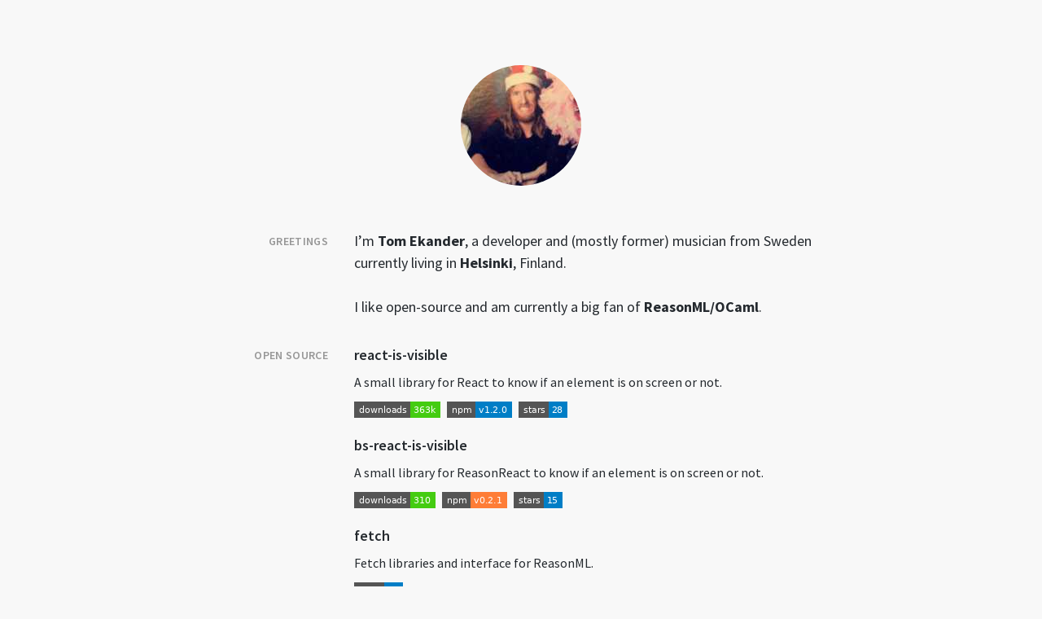

--- FILE ---
content_type: application/javascript; charset=utf-8
request_url: https://lessp.dev/commons-3867cfa35e53c80d3564.js
body_size: 53872
content:
(window.webpackJsonp=window.webpackJsonp||[]).push([[0],{0:function(e,t,n){"use strict";e.exports=n(177)},100:function(e,t,n){"use strict";!function e(){if("undefined"!=typeof __REACT_DEVTOOLS_GLOBAL_HOOK__&&"function"==typeof __REACT_DEVTOOLS_GLOBAL_HOOK__.checkDCE){0;try{__REACT_DEVTOOLS_GLOBAL_HOOK__.checkDCE(e)}catch(t){console.error(t)}}}(),e.exports=n(180)},134:function(e,t,n){"use strict";var r=n(0),i=n.n(r),a=n(15),l=n.n(a);n.d(t,"a",(function(){return l.a}));n(135),n(7).default.enqueue,i.a.createContext({})},135:function(e,t,n){var r;e.exports=(r=n(201))&&r.default||r},136:function(e,t,n){"use strict";n(137)("fixed",(function(e){return function(){return e(this,"tt","","")}}))},137:function(e,t,n){var r=n(1),i=n(8),a=n(30),l=/"/g,o=function(e,t,n,r){var i=String(a(e)),o="<"+t;return""!==n&&(o+=" "+n+'="'+String(r).replace(l,"&quot;")+'"'),o+">"+i+"</"+t+">"};e.exports=function(e,t){var n={};n[e]=t(o),r(r.P+r.F*i((function(){var t=""[e]('"');return t!==t.toLowerCase()||t.split('"').length>3})),"String",n)}},138:function(e,t,n){n(92),n(13),n(14),n(9),n(23),n(32),t.__esModule=!0;t.ATTRIBUTE_NAMES={BODY:"bodyAttributes",HTML:"htmlAttributes",TITLE:"titleAttributes"};var r=t.TAG_NAMES={BASE:"base",BODY:"body",HEAD:"head",HTML:"html",LINK:"link",META:"meta",NOSCRIPT:"noscript",SCRIPT:"script",STYLE:"style",TITLE:"title"},i=(t.VALID_TAG_NAMES=Object.keys(r).map((function(e){return r[e]})),t.TAG_PROPERTIES={CHARSET:"charset",CSS_TEXT:"cssText",HREF:"href",HTTPEQUIV:"http-equiv",INNER_HTML:"innerHTML",ITEM_PROP:"itemprop",NAME:"name",PROPERTY:"property",REL:"rel",SRC:"src"},t.REACT_TAG_MAP={accesskey:"accessKey",charset:"charSet",class:"className",contenteditable:"contentEditable",contextmenu:"contextMenu","http-equiv":"httpEquiv",itemprop:"itemProp",tabindex:"tabIndex"});t.HELMET_PROPS={DEFAULT_TITLE:"defaultTitle",DEFER:"defer",ENCODE_SPECIAL_CHARACTERS:"encodeSpecialCharacters",ON_CHANGE_CLIENT_STATE:"onChangeClientState",TITLE_TEMPLATE:"titleTemplate"},t.HTML_TAG_MAP=Object.keys(i).reduce((function(e,t){return e[i[t]]=t,e}),{}),t.SELF_CLOSING_TAGS=[r.NOSCRIPT,r.SCRIPT,r.STYLE],t.HELMET_ATTRIBUTE="data-react-helmet"},144:function(e){e.exports=JSON.parse('{"data":{"site":{"siteMetadata":{"title":"Tom Ekander - lessp"}}}}')},145:function(e){e.exports=JSON.parse('{"data":{"file":{"childImageSharp":{"fixed":{"base64":"[data-uri]","width":148,"height":148,"src":"/static/3f28d28aa3b956090112ed8994fbf900/81faa/tom.jpg","srcSet":"/static/3f28d28aa3b956090112ed8994fbf900/81faa/tom.jpg 1x,\\n/static/3f28d28aa3b956090112ed8994fbf900/23996/tom.jpg 1.5x,\\n/static/3f28d28aa3b956090112ed8994fbf900/6b111/tom.jpg 2x"}}}}}')},146:function(e,t,n){"use strict";n(13),n(14),n(9),n(90),n(129),n(136);var r=n(19);t.__esModule=!0,t.default=void 0;var i,a=r(n(74)),l=r(n(75)),o=r(n(132)),u=r(n(133)),c=r(n(0)),s=r(n(45)),f=function(e){var t=(0,u.default)({},e),n=t.resolutions,r=t.sizes,i=t.critical;return n&&(t.fixed=n,delete t.resolutions),r&&(t.fluid=r,delete t.sizes),i&&(t.loading="eager"),t.fluid&&(t.fluid=E([].concat(t.fluid))),t.fixed&&(t.fixed=E([].concat(t.fixed))),t},d=function(e){var t=e.fluid,n=e.fixed;return(t&&t[0]||n&&n[0]).src},p=Object.create({}),h=function(e){var t=f(e),n=d(t);return p[n]||!1},m="undefined"!=typeof HTMLImageElement&&"loading"in HTMLImageElement.prototype,y="undefined"!=typeof window,g=y&&window.IntersectionObserver,v=new WeakMap;function b(e){return e.map((function(e){var t=e.src,n=e.srcSet,r=e.srcSetWebp,i=e.media,a=e.sizes;return c.default.createElement(c.default.Fragment,{key:t},r&&c.default.createElement("source",{type:"image/webp",media:i,srcSet:r,sizes:a}),c.default.createElement("source",{media:i,srcSet:n,sizes:a}))}))}function E(e){var t=[],n=[];return e.forEach((function(e){return(e.media?t:n).push(e)})),[].concat(t,n)}function T(e){return e.map((function(e){var t=e.src,n=e.media,r=e.tracedSVG;return c.default.createElement("source",{key:t,media:n,srcSet:r})}))}function w(e){return e.map((function(e){var t=e.src,n=e.media,r=e.base64;return c.default.createElement("source",{key:t,media:n,srcSet:r})}))}function A(e,t){var n=e.srcSet,r=e.srcSetWebp,i=e.media,a=e.sizes;return"<source "+(t?"type='image/webp' ":"")+(i?'media="'+i+'" ':"")+'srcset="'+(t?r:n)+'" '+(a?'sizes="'+a+'" ':"")+"/>"}var S=function(e,t){var n=(void 0===i&&"undefined"!=typeof window&&window.IntersectionObserver&&(i=new window.IntersectionObserver((function(e){e.forEach((function(e){if(v.has(e.target)){var t=v.get(e.target);(e.isIntersecting||e.intersectionRatio>0)&&(i.unobserve(e.target),v.delete(e.target),t())}}))}),{rootMargin:"200px"})),i);return n&&(n.observe(e),v.set(e,t)),function(){n.unobserve(e),v.delete(e)}},k=function(e){var t=e.src?'src="'+e.src+'" ':'src="" ',n=e.sizes?'sizes="'+e.sizes+'" ':"",r=e.srcSet?'srcset="'+e.srcSet+'" ':"",i=e.title?'title="'+e.title+'" ':"",a=e.alt?'alt="'+e.alt+'" ':'alt="" ',l=e.width?'width="'+e.width+'" ':"",o=e.height?'height="'+e.height+'" ':"",u=e.crossOrigin?'crossorigin="'+e.crossOrigin+'" ':"",c=e.loading?'loading="'+e.loading+'" ':"",s=e.draggable?'draggable="'+e.draggable+'" ':"";return"<picture>"+e.imageVariants.map((function(e){return(e.srcSetWebp?A(e,!0):"")+A(e)})).join("")+"<img "+c+l+o+n+r+t+a+i+u+s+'style="position:absolute;top:0;left:0;opacity:1;width:100%;height:100%;object-fit:cover;object-position:center"/></picture>'},x=function(e){var t=e.src,n=e.imageVariants,r=e.generateSources,i=e.spreadProps,a=c.default.createElement(C,(0,u.default)({src:t},i));return n.length>1?c.default.createElement("picture",null,r(n),a):a},C=c.default.forwardRef((function(e,t){var n=e.sizes,r=e.srcSet,i=e.src,a=e.style,l=e.onLoad,s=e.onError,f=e.loading,d=e.draggable,p=(0,o.default)(e,["sizes","srcSet","src","style","onLoad","onError","loading","draggable"]);return c.default.createElement("img",(0,u.default)({sizes:n,srcSet:r,src:i},p,{onLoad:l,onError:s,ref:t,loading:f,draggable:d,style:(0,u.default)({position:"absolute",top:0,left:0,width:"100%",height:"100%",objectFit:"cover",objectPosition:"center"},a)}))}));C.propTypes={style:s.default.object,onError:s.default.func,onLoad:s.default.func};var M=function(e){function t(t){var n;(n=e.call(this,t)||this).seenBefore=y&&h(t),n.isCritical="eager"===t.loading||t.critical,n.addNoScript=!(n.isCritical&&!t.fadeIn),n.useIOSupport=!m&&g&&!n.isCritical&&!n.seenBefore;var r=n.isCritical||y&&(m||!n.useIOSupport);return n.state={isVisible:r,imgLoaded:!1,imgCached:!1,fadeIn:!n.seenBefore&&t.fadeIn},n.imageRef=c.default.createRef(),n.handleImageLoaded=n.handleImageLoaded.bind((0,a.default)(n)),n.handleRef=n.handleRef.bind((0,a.default)(n)),n}(0,l.default)(t,e);var n=t.prototype;return n.componentDidMount=function(){if(this.state.isVisible&&"function"==typeof this.props.onStartLoad&&this.props.onStartLoad({wasCached:h(this.props)}),this.isCritical){var e=this.imageRef.current;e&&e.complete&&this.handleImageLoaded()}},n.componentWillUnmount=function(){this.cleanUpListeners&&this.cleanUpListeners()},n.handleRef=function(e){var t=this;this.useIOSupport&&e&&(this.cleanUpListeners=S(e,(function(){var e=h(t.props);t.state.isVisible||"function"!=typeof t.props.onStartLoad||t.props.onStartLoad({wasCached:e}),t.setState({isVisible:!0},(function(){return t.setState({imgLoaded:e,imgCached:!!t.imageRef.current.currentSrc})}))})))},n.handleImageLoaded=function(){var e,t,n;e=this.props,t=f(e),n=d(t),p[n]=!0,this.setState({imgLoaded:!0}),this.props.onLoad&&this.props.onLoad()},n.render=function(){var e=f(this.props),t=e.title,n=e.alt,r=e.className,i=e.style,a=void 0===i?{}:i,l=e.imgStyle,o=void 0===l?{}:l,s=e.placeholderStyle,d=void 0===s?{}:s,p=e.placeholderClassName,h=e.fluid,m=e.fixed,y=e.backgroundColor,g=e.durationFadeIn,v=e.Tag,E=e.itemProp,A=e.loading,S=e.draggable,M=!1===this.state.fadeIn||this.state.imgLoaded,_=!0===this.state.fadeIn&&!this.state.imgCached,N=(0,u.default)({opacity:M?1:0,transition:_?"opacity "+g+"ms":"none"},o),P="boolean"==typeof y?"lightgray":y,I={transitionDelay:g+"ms"},L=(0,u.default)({opacity:this.state.imgLoaded?0:1},_&&I,{},o,{},d),j={title:t,alt:this.state.isVisible?"":n,style:L,className:p};if(h){var R=h,O=R[0];return c.default.createElement(v,{className:(r||"")+" gatsby-image-wrapper",style:(0,u.default)({position:"relative",overflow:"hidden"},a),ref:this.handleRef,key:"fluid-"+JSON.stringify(O.srcSet)},c.default.createElement(v,{style:{width:"100%",paddingBottom:100/O.aspectRatio+"%"}}),P&&c.default.createElement(v,{title:t,style:(0,u.default)({backgroundColor:P,position:"absolute",top:0,bottom:0,opacity:this.state.imgLoaded?0:1,right:0,left:0},_&&I)}),O.base64&&c.default.createElement(x,{src:O.base64,spreadProps:j,imageVariants:R,generateSources:w}),O.tracedSVG&&c.default.createElement(x,{src:O.tracedSVG,spreadProps:j,imageVariants:R,generateSources:T}),this.state.isVisible&&c.default.createElement("picture",null,b(R),c.default.createElement(C,{alt:n,title:t,sizes:O.sizes,src:O.src,crossOrigin:this.props.crossOrigin,srcSet:O.srcSet,style:N,ref:this.imageRef,onLoad:this.handleImageLoaded,onError:this.props.onError,itemProp:E,loading:A,draggable:S})),this.addNoScript&&c.default.createElement("noscript",{dangerouslySetInnerHTML:{__html:k((0,u.default)({alt:n,title:t,loading:A},O,{imageVariants:R}))}}))}if(m){var D=m,z=D[0],U=(0,u.default)({position:"relative",overflow:"hidden",display:"inline-block",width:z.width,height:z.height},a);return"inherit"===a.display&&delete U.display,c.default.createElement(v,{className:(r||"")+" gatsby-image-wrapper",style:U,ref:this.handleRef,key:"fixed-"+JSON.stringify(z.srcSet)},P&&c.default.createElement(v,{title:t,style:(0,u.default)({backgroundColor:P,width:z.width,opacity:this.state.imgLoaded?0:1,height:z.height},_&&I)}),z.base64&&c.default.createElement(x,{src:z.base64,spreadProps:j,imageVariants:D,generateSources:w}),z.tracedSVG&&c.default.createElement(x,{src:z.tracedSVG,spreadProps:j,imageVariants:D,generateSources:T}),this.state.isVisible&&c.default.createElement("picture",null,b(D),c.default.createElement(C,{alt:n,title:t,width:z.width,height:z.height,sizes:z.sizes,src:z.src,crossOrigin:this.props.crossOrigin,srcSet:z.srcSet,style:N,ref:this.imageRef,onLoad:this.handleImageLoaded,onError:this.props.onError,itemProp:E,loading:A,draggable:S})),this.addNoScript&&c.default.createElement("noscript",{dangerouslySetInnerHTML:{__html:k((0,u.default)({alt:n,title:t,loading:A},z,{imageVariants:D}))}}))}return null},t}(c.default.Component);M.defaultProps={fadeIn:!0,durationFadeIn:500,alt:"",Tag:"div",loading:"lazy"};var _=s.default.shape({width:s.default.number.isRequired,height:s.default.number.isRequired,src:s.default.string.isRequired,srcSet:s.default.string.isRequired,base64:s.default.string,tracedSVG:s.default.string,srcWebp:s.default.string,srcSetWebp:s.default.string,media:s.default.string}),N=s.default.shape({aspectRatio:s.default.number.isRequired,src:s.default.string.isRequired,srcSet:s.default.string.isRequired,sizes:s.default.string.isRequired,base64:s.default.string,tracedSVG:s.default.string,srcWebp:s.default.string,srcSetWebp:s.default.string,media:s.default.string});M.propTypes={resolutions:_,sizes:N,fixed:s.default.oneOfType([_,s.default.arrayOf(_)]),fluid:s.default.oneOfType([N,s.default.arrayOf(N)]),fadeIn:s.default.bool,durationFadeIn:s.default.number,title:s.default.string,alt:s.default.string,className:s.default.oneOfType([s.default.string,s.default.object]),critical:s.default.bool,crossOrigin:s.default.oneOfType([s.default.string,s.default.bool]),style:s.default.object,imgStyle:s.default.object,placeholderStyle:s.default.object,placeholderClassName:s.default.string,backgroundColor:s.default.oneOfType([s.default.string,s.default.bool]),onLoad:s.default.func,onError:s.default.func,onStartLoad:s.default.func,Tag:s.default.string,itemProp:s.default.string,loading:s.default.oneOf(["auto","lazy","eager"]),draggable:s.default.bool};var P=M;t.default=P},147:function(e,t){e.exports="[data-uri]"},148:function(e,t){e.exports="[data-uri]"},149:function(e,t){e.exports="[data-uri]"},150:function(e){e.exports=JSON.parse('{"data":{"site":{"siteMetadata":{"title":"Tom Ekander - lessp","description":"Software developer and musician based in Stockholm, Sweden.","author":"@ekander_","url":"https://lessp.dev"}},"file":{"publicURL":"/static/tom-3f28d28aa3b956090112ed8994fbf900.jpg"}}}')},151:function(e,t,n){n(44),n(99),n(13),n(14),n(9),n(23),n(34),n(96),n(70),n(22),n(95),n(17),t.__esModule=!0,t.Helmet=void 0;var r=Object.assign||function(e){for(var t=1;t<arguments.length;t++){var n=arguments[t];for(var r in n)Object.prototype.hasOwnProperty.call(n,r)&&(e[r]=n[r])}return e},i=function(){function e(e,t){for(var n=0;n<t.length;n++){var r=t[n];r.enumerable=r.enumerable||!1,r.configurable=!0,"value"in r&&(r.writable=!0),Object.defineProperty(e,r.key,r)}}return function(t,n,r){return n&&e(t.prototype,n),r&&e(t,r),t}}(),a=f(n(0)),l=f(n(45)),o=f(n(204)),u=f(n(207)),c=n(209),s=n(138);function f(e){return e&&e.__esModule?e:{default:e}}function d(e,t){var n={};for(var r in e)t.indexOf(r)>=0||Object.prototype.hasOwnProperty.call(e,r)&&(n[r]=e[r]);return n}var p,h,m,y=(0,o.default)(c.reducePropsToState,c.handleClientStateChange,c.mapStateOnServer)((function(){return null})),g=(p=y,m=h=function(e){function t(){return function(e,t){if(!(e instanceof t))throw new TypeError("Cannot call a class as a function")}(this,t),function(e,t){if(!e)throw new ReferenceError("this hasn't been initialised - super() hasn't been called");return!t||"object"!=typeof t&&"function"!=typeof t?e:t}(this,e.apply(this,arguments))}return function(e,t){if("function"!=typeof t&&null!==t)throw new TypeError("Super expression must either be null or a function, not "+typeof t);e.prototype=Object.create(t&&t.prototype,{constructor:{value:e,enumerable:!1,writable:!0,configurable:!0}}),t&&(Object.setPrototypeOf?Object.setPrototypeOf(e,t):e.__proto__=t)}(t,e),t.prototype.shouldComponentUpdate=function(e){return!(0,u.default)(this.props,e)},t.prototype.mapNestedChildrenToProps=function(e,t){if(!t)return null;switch(e.type){case s.TAG_NAMES.SCRIPT:case s.TAG_NAMES.NOSCRIPT:return{innerHTML:t};case s.TAG_NAMES.STYLE:return{cssText:t}}throw new Error("<"+e.type+" /> elements are self-closing and can not contain children. Refer to our API for more information.")},t.prototype.flattenArrayTypeChildren=function(e){var t,n=e.child,i=e.arrayTypeChildren,a=e.newChildProps,l=e.nestedChildren;return r({},i,((t={})[n.type]=[].concat(i[n.type]||[],[r({},a,this.mapNestedChildrenToProps(n,l))]),t))},t.prototype.mapObjectTypeChildren=function(e){var t,n,i=e.child,a=e.newProps,l=e.newChildProps,o=e.nestedChildren;switch(i.type){case s.TAG_NAMES.TITLE:return r({},a,((t={})[i.type]=o,t.titleAttributes=r({},l),t));case s.TAG_NAMES.BODY:return r({},a,{bodyAttributes:r({},l)});case s.TAG_NAMES.HTML:return r({},a,{htmlAttributes:r({},l)})}return r({},a,((n={})[i.type]=r({},l),n))},t.prototype.mapArrayTypeChildrenToProps=function(e,t){var n=r({},t);return Object.keys(e).forEach((function(t){var i;n=r({},n,((i={})[t]=e[t],i))})),n},t.prototype.warnOnInvalidChildren=function(e,t){return!0},t.prototype.mapChildrenToProps=function(e,t){var n=this,r={};return a.default.Children.forEach(e,(function(e){if(e&&e.props){var i=e.props,a=i.children,l=d(i,["children"]),o=(0,c.convertReactPropstoHtmlAttributes)(l);switch(n.warnOnInvalidChildren(e,a),e.type){case s.TAG_NAMES.LINK:case s.TAG_NAMES.META:case s.TAG_NAMES.NOSCRIPT:case s.TAG_NAMES.SCRIPT:case s.TAG_NAMES.STYLE:r=n.flattenArrayTypeChildren({child:e,arrayTypeChildren:r,newChildProps:o,nestedChildren:a});break;default:t=n.mapObjectTypeChildren({child:e,newProps:t,newChildProps:o,nestedChildren:a})}}})),t=this.mapArrayTypeChildrenToProps(r,t)},t.prototype.render=function(){var e=this.props,t=e.children,n=d(e,["children"]),i=r({},n);return t&&(i=this.mapChildrenToProps(t,i)),a.default.createElement(p,i)},i(t,null,[{key:"canUseDOM",set:function(e){p.canUseDOM=e}}]),t}(a.default.Component),h.propTypes={base:l.default.object,bodyAttributes:l.default.object,children:l.default.oneOfType([l.default.arrayOf(l.default.node),l.default.node]),defaultTitle:l.default.string,defer:l.default.bool,encodeSpecialCharacters:l.default.bool,htmlAttributes:l.default.object,link:l.default.arrayOf(l.default.object),meta:l.default.arrayOf(l.default.object),noscript:l.default.arrayOf(l.default.object),onChangeClientState:l.default.func,script:l.default.arrayOf(l.default.object),style:l.default.arrayOf(l.default.object),title:l.default.string,titleAttributes:l.default.object,titleTemplate:l.default.string},h.defaultProps={defer:!0,encodeSpecialCharacters:!0},h.peek=p.peek,h.rewind=function(){var e=p.rewind();return e||(e=(0,c.mapStateOnServer)({baseTag:[],bodyAttributes:{},encodeSpecialCharacters:!0,htmlAttributes:{},linkTags:[],metaTags:[],noscriptTags:[],scriptTags:[],styleTags:[],title:"",titleAttributes:{}})),e},m);g.renderStatic=g.rewind,t.Helmet=g,t.default=g},177:function(e,t,n){"use strict";n(72),n(67),n(93),n(13),n(14),n(9),n(23),n(44),n(18),n(53),n(41);var r=n(94),i="function"==typeof Symbol&&Symbol.for,a=i?Symbol.for("react.element"):60103,l=i?Symbol.for("react.portal"):60106,o=i?Symbol.for("react.fragment"):60107,u=i?Symbol.for("react.strict_mode"):60108,c=i?Symbol.for("react.profiler"):60114,s=i?Symbol.for("react.provider"):60109,f=i?Symbol.for("react.context"):60110,d=i?Symbol.for("react.forward_ref"):60112,p=i?Symbol.for("react.suspense"):60113,h=i?Symbol.for("react.suspense_list"):60120,m=i?Symbol.for("react.memo"):60115,y=i?Symbol.for("react.lazy"):60116;i&&Symbol.for("react.fundamental"),i&&Symbol.for("react.responder");var g="function"==typeof Symbol&&Symbol.iterator;function v(e){for(var t=e.message,n="https://reactjs.org/docs/error-decoder.html?invariant="+t,r=1;r<arguments.length;r++)n+="&args[]="+encodeURIComponent(arguments[r]);return e.message="Minified React error #"+t+"; visit "+n+" for the full message or use the non-minified dev environment for full errors and additional helpful warnings. ",e}var b={isMounted:function(){return!1},enqueueForceUpdate:function(){},enqueueReplaceState:function(){},enqueueSetState:function(){}},E={};function T(e,t,n){this.props=e,this.context=t,this.refs=E,this.updater=n||b}function w(){}function A(e,t,n){this.props=e,this.context=t,this.refs=E,this.updater=n||b}T.prototype.isReactComponent={},T.prototype.setState=function(e,t){if("object"!=typeof e&&"function"!=typeof e&&null!=e)throw v(Error(85));this.updater.enqueueSetState(this,e,t,"setState")},T.prototype.forceUpdate=function(e){this.updater.enqueueForceUpdate(this,e,"forceUpdate")},w.prototype=T.prototype;var S=A.prototype=new w;S.constructor=A,r(S,T.prototype),S.isPureReactComponent=!0;var k={current:null},x={suspense:null},C={current:null},M=Object.prototype.hasOwnProperty,_={key:!0,ref:!0,__self:!0,__source:!0};function N(e,t,n){var r=void 0,i={},l=null,o=null;if(null!=t)for(r in void 0!==t.ref&&(o=t.ref),void 0!==t.key&&(l=""+t.key),t)M.call(t,r)&&!_.hasOwnProperty(r)&&(i[r]=t[r]);var u=arguments.length-2;if(1===u)i.children=n;else if(1<u){for(var c=Array(u),s=0;s<u;s++)c[s]=arguments[s+2];i.children=c}if(e&&e.defaultProps)for(r in u=e.defaultProps)void 0===i[r]&&(i[r]=u[r]);return{$$typeof:a,type:e,key:l,ref:o,props:i,_owner:C.current}}function P(e){return"object"==typeof e&&null!==e&&e.$$typeof===a}var I=/\/+/g,L=[];function j(e,t,n,r){if(L.length){var i=L.pop();return i.result=e,i.keyPrefix=t,i.func=n,i.context=r,i.count=0,i}return{result:e,keyPrefix:t,func:n,context:r,count:0}}function R(e){e.result=null,e.keyPrefix=null,e.func=null,e.context=null,e.count=0,10>L.length&&L.push(e)}function O(e,t,n){return null==e?0:function e(t,n,r,i){var o=typeof t;"undefined"!==o&&"boolean"!==o||(t=null);var u=!1;if(null===t)u=!0;else switch(o){case"string":case"number":u=!0;break;case"object":switch(t.$$typeof){case a:case l:u=!0}}if(u)return r(i,t,""===n?"."+D(t,0):n),1;if(u=0,n=""===n?".":n+":",Array.isArray(t))for(var c=0;c<t.length;c++){var s=n+D(o=t[c],c);u+=e(o,s,r,i)}else if(null===t||"object"!=typeof t?s=null:s="function"==typeof(s=g&&t[g]||t["@@iterator"])?s:null,"function"==typeof s)for(t=s.call(t),c=0;!(o=t.next()).done;)u+=e(o=o.value,s=n+D(o,c++),r,i);else if("object"===o)throw r=""+t,v(Error(31),"[object Object]"===r?"object with keys {"+Object.keys(t).join(", ")+"}":r,"");return u}(e,"",t,n)}function D(e,t){return"object"==typeof e&&null!==e&&null!=e.key?function(e){var t={"=":"=0",":":"=2"};return"$"+(""+e).replace(/[=:]/g,(function(e){return t[e]}))}(e.key):t.toString(36)}function z(e,t){e.func.call(e.context,t,e.count++)}function U(e,t,n){var r=e.result,i=e.keyPrefix;e=e.func.call(e.context,t,e.count++),Array.isArray(e)?F(e,r,n,(function(e){return e})):null!=e&&(P(e)&&(e=function(e,t){return{$$typeof:a,type:e.type,key:t,ref:e.ref,props:e.props,_owner:e._owner}}(e,i+(!e.key||t&&t.key===e.key?"":(""+e.key).replace(I,"$&/")+"/")+n)),r.push(e))}function F(e,t,n,r,i){var a="";null!=n&&(a=(""+n).replace(I,"$&/")+"/"),O(e,U,t=j(t,a,r,i)),R(t)}function B(){var e=k.current;if(null===e)throw v(Error(321));return e}var H={Children:{map:function(e,t,n){if(null==e)return e;var r=[];return F(e,r,null,t,n),r},forEach:function(e,t,n){if(null==e)return e;O(e,z,t=j(null,null,t,n)),R(t)},count:function(e){return O(e,(function(){return null}),null)},toArray:function(e){var t=[];return F(e,t,null,(function(e){return e})),t},only:function(e){if(!P(e))throw v(Error(143));return e}},createRef:function(){return{current:null}},Component:T,PureComponent:A,createContext:function(e,t){return void 0===t&&(t=null),(e={$$typeof:f,_calculateChangedBits:t,_currentValue:e,_currentValue2:e,_threadCount:0,Provider:null,Consumer:null}).Provider={$$typeof:s,_context:e},e.Consumer=e},forwardRef:function(e){return{$$typeof:d,render:e}},lazy:function(e){return{$$typeof:y,_ctor:e,_status:-1,_result:null}},memo:function(e,t){return{$$typeof:m,type:e,compare:void 0===t?null:t}},useCallback:function(e,t){return B().useCallback(e,t)},useContext:function(e,t){return B().useContext(e,t)},useEffect:function(e,t){return B().useEffect(e,t)},useImperativeHandle:function(e,t,n){return B().useImperativeHandle(e,t,n)},useDebugValue:function(){},useLayoutEffect:function(e,t){return B().useLayoutEffect(e,t)},useMemo:function(e,t){return B().useMemo(e,t)},useReducer:function(e,t,n){return B().useReducer(e,t,n)},useRef:function(e){return B().useRef(e)},useState:function(e){return B().useState(e)},Fragment:o,Profiler:c,StrictMode:u,Suspense:p,unstable_SuspenseList:h,createElement:N,cloneElement:function(e,t,n){if(null==e)throw v(Error(267),e);var i=void 0,l=r({},e.props),o=e.key,u=e.ref,c=e._owner;if(null!=t){void 0!==t.ref&&(u=t.ref,c=C.current),void 0!==t.key&&(o=""+t.key);var s=void 0;for(i in e.type&&e.type.defaultProps&&(s=e.type.defaultProps),t)M.call(t,i)&&!_.hasOwnProperty(i)&&(l[i]=void 0===t[i]&&void 0!==s?s[i]:t[i])}if(1===(i=arguments.length-2))l.children=n;else if(1<i){s=Array(i);for(var f=0;f<i;f++)s[f]=arguments[f+2];l.children=s}return{$$typeof:a,type:e.type,key:o,ref:u,props:l,_owner:c}},createFactory:function(e){var t=N.bind(null,e);return t.type=e,t},isValidElement:P,version:"16.9.0",unstable_withSuspenseConfig:function(e,t){var n=x.suspense;x.suspense=void 0===t?null:t;try{e()}finally{x.suspense=n}},__SECRET_INTERNALS_DO_NOT_USE_OR_YOU_WILL_BE_FIRED:{ReactCurrentDispatcher:k,ReactCurrentBatchConfig:x,ReactCurrentOwner:C,IsSomeRendererActing:{current:!1},assign:r}},G={default:H},Q=G&&H||G;e.exports=Q.default||Q},180:function(e,t,n){"use strict";n(181),n(182),n(129),n(72),n(119),n(90),n(125),n(13),n(14),n(23),n(18),n(37),n(53),n(41),n(95),n(73),n(43),n(67),n(93),n(9),n(34),n(44),n(22);var r=n(0),i=n(94),a=n(185);function l(e){for(var t=e.message,n="https://reactjs.org/docs/error-decoder.html?invariant="+t,r=1;r<arguments.length;r++)n+="&args[]="+encodeURIComponent(arguments[r]);return e.message="Minified React error #"+t+"; visit "+n+" for the full message or use the non-minified dev environment for full errors and additional helpful warnings. ",e}if(!r)throw l(Error(227));var o=null,u={};function c(){if(o)for(var e in u){var t=u[e],n=o.indexOf(e);if(!(-1<n))throw l(Error(96),e);if(!f[n]){if(!t.extractEvents)throw l(Error(97),e);for(var r in f[n]=t,n=t.eventTypes){var i=void 0,a=n[r],c=t,p=r;if(d.hasOwnProperty(p))throw l(Error(99),p);d[p]=a;var h=a.phasedRegistrationNames;if(h){for(i in h)h.hasOwnProperty(i)&&s(h[i],c,p);i=!0}else a.registrationName?(s(a.registrationName,c,p),i=!0):i=!1;if(!i)throw l(Error(98),r,e)}}}}function s(e,t,n){if(p[e])throw l(Error(100),e);p[e]=t,h[e]=t.eventTypes[n].dependencies}var f=[],d={},p={},h={};function m(e,t,n,r,i,a,l,o,u){var c=Array.prototype.slice.call(arguments,3);try{t.apply(n,c)}catch(s){this.onError(s)}}var y=!1,g=null,v=!1,b=null,E={onError:function(e){y=!0,g=e}};function T(e,t,n,r,i,a,l,o,u){y=!1,g=null,m.apply(E,arguments)}var w=null,A=null,S=null;function k(e,t,n){var r=e.type||"unknown-event";e.currentTarget=S(n),function(e,t,n,r,i,a,o,u,c){if(T.apply(this,arguments),y){if(!y)throw l(Error(198));var s=g;y=!1,g=null,v||(v=!0,b=s)}}(r,t,void 0,e),e.currentTarget=null}function x(e,t){if(null==t)throw l(Error(30));return null==e?t:Array.isArray(e)?Array.isArray(t)?(e.push.apply(e,t),e):(e.push(t),e):Array.isArray(t)?[e].concat(t):[e,t]}function C(e,t,n){Array.isArray(e)?e.forEach(t,n):e&&t.call(n,e)}var M=null;function _(e){if(e){var t=e._dispatchListeners,n=e._dispatchInstances;if(Array.isArray(t))for(var r=0;r<t.length&&!e.isPropagationStopped();r++)k(e,t[r],n[r]);else t&&k(e,t,n);e._dispatchListeners=null,e._dispatchInstances=null,e.isPersistent()||e.constructor.release(e)}}function N(e){if(null!==e&&(M=x(M,e)),e=M,M=null,e){if(C(e,_),M)throw l(Error(95));if(v)throw e=b,v=!1,b=null,e}}var P={injectEventPluginOrder:function(e){if(o)throw l(Error(101));o=Array.prototype.slice.call(e),c()},injectEventPluginsByName:function(e){var t,n=!1;for(t in e)if(e.hasOwnProperty(t)){var r=e[t];if(!u.hasOwnProperty(t)||u[t]!==r){if(u[t])throw l(Error(102),t);u[t]=r,n=!0}}n&&c()}};function I(e,t){var n=e.stateNode;if(!n)return null;var r=w(n);if(!r)return null;n=r[t];e:switch(t){case"onClick":case"onClickCapture":case"onDoubleClick":case"onDoubleClickCapture":case"onMouseDown":case"onMouseDownCapture":case"onMouseMove":case"onMouseMoveCapture":case"onMouseUp":case"onMouseUpCapture":(r=!r.disabled)||(r=!("button"===(e=e.type)||"input"===e||"select"===e||"textarea"===e)),e=!r;break e;default:e=!1}if(e)return null;if(n&&"function"!=typeof n)throw l(Error(231),t,typeof n);return n}var L=Math.random().toString(36).slice(2),j="__reactInternalInstance$"+L,R="__reactEventHandlers$"+L;function O(e){if(e[j])return e[j];for(;!e[j];){if(!e.parentNode)return null;e=e.parentNode}return 5===(e=e[j]).tag||6===e.tag?e:null}function D(e){return!(e=e[j])||5!==e.tag&&6!==e.tag?null:e}function z(e){if(5===e.tag||6===e.tag)return e.stateNode;throw l(Error(33))}function U(e){return e[R]||null}function F(e){do{e=e.return}while(e&&5!==e.tag);return e||null}function B(e,t,n){(t=I(e,n.dispatchConfig.phasedRegistrationNames[t]))&&(n._dispatchListeners=x(n._dispatchListeners,t),n._dispatchInstances=x(n._dispatchInstances,e))}function H(e){if(e&&e.dispatchConfig.phasedRegistrationNames){for(var t=e._targetInst,n=[];t;)n.push(t),t=F(t);for(t=n.length;0<t--;)B(n[t],"captured",e);for(t=0;t<n.length;t++)B(n[t],"bubbled",e)}}function G(e,t,n){e&&n&&n.dispatchConfig.registrationName&&(t=I(e,n.dispatchConfig.registrationName))&&(n._dispatchListeners=x(n._dispatchListeners,t),n._dispatchInstances=x(n._dispatchInstances,e))}function Q(e){e&&e.dispatchConfig.registrationName&&G(e._targetInst,null,e)}function Y(e){C(e,H)}var V=!("undefined"==typeof window||void 0===window.document||void 0===window.document.createElement);function W(e,t){var n={};return n[e.toLowerCase()]=t.toLowerCase(),n["Webkit"+e]="webkit"+t,n["Moz"+e]="moz"+t,n}var q={animationend:W("Animation","AnimationEnd"),animationiteration:W("Animation","AnimationIteration"),animationstart:W("Animation","AnimationStart"),transitionend:W("Transition","TransitionEnd")},$={},K={};function X(e){if($[e])return $[e];if(!q[e])return e;var t,n=q[e];for(t in n)if(n.hasOwnProperty(t)&&t in K)return $[e]=n[t];return e}V&&(K=document.createElement("div").style,"AnimationEvent"in window||(delete q.animationend.animation,delete q.animationiteration.animation,delete q.animationstart.animation),"TransitionEvent"in window||delete q.transitionend.transition);var Z=X("animationend"),J=X("animationiteration"),ee=X("animationstart"),te=X("transitionend"),ne="abort canplay canplaythrough durationchange emptied encrypted ended error loadeddata loadedmetadata loadstart pause play playing progress ratechange seeked seeking stalled suspend timeupdate volumechange waiting".split(" "),re=null,ie=null,ae=null;function le(){if(ae)return ae;var e,t,n=ie,r=n.length,i="value"in re?re.value:re.textContent,a=i.length;for(e=0;e<r&&n[e]===i[e];e++);var l=r-e;for(t=1;t<=l&&n[r-t]===i[a-t];t++);return ae=i.slice(e,1<t?1-t:void 0)}function oe(){return!0}function ue(){return!1}function ce(e,t,n,r){for(var i in this.dispatchConfig=e,this._targetInst=t,this.nativeEvent=n,e=this.constructor.Interface)e.hasOwnProperty(i)&&((t=e[i])?this[i]=t(n):"target"===i?this.target=r:this[i]=n[i]);return this.isDefaultPrevented=(null!=n.defaultPrevented?n.defaultPrevented:!1===n.returnValue)?oe:ue,this.isPropagationStopped=ue,this}function se(e,t,n,r){if(this.eventPool.length){var i=this.eventPool.pop();return this.call(i,e,t,n,r),i}return new this(e,t,n,r)}function fe(e){if(!(e instanceof this))throw l(Error(279));e.destructor(),10>this.eventPool.length&&this.eventPool.push(e)}function de(e){e.eventPool=[],e.getPooled=se,e.release=fe}i(ce.prototype,{preventDefault:function(){this.defaultPrevented=!0;var e=this.nativeEvent;e&&(e.preventDefault?e.preventDefault():"unknown"!=typeof e.returnValue&&(e.returnValue=!1),this.isDefaultPrevented=oe)},stopPropagation:function(){var e=this.nativeEvent;e&&(e.stopPropagation?e.stopPropagation():"unknown"!=typeof e.cancelBubble&&(e.cancelBubble=!0),this.isPropagationStopped=oe)},persist:function(){this.isPersistent=oe},isPersistent:ue,destructor:function(){var e,t=this.constructor.Interface;for(e in t)this[e]=null;this.nativeEvent=this._targetInst=this.dispatchConfig=null,this.isPropagationStopped=this.isDefaultPrevented=ue,this._dispatchInstances=this._dispatchListeners=null}}),ce.Interface={type:null,target:null,currentTarget:function(){return null},eventPhase:null,bubbles:null,cancelable:null,timeStamp:function(e){return e.timeStamp||Date.now()},defaultPrevented:null,isTrusted:null},ce.extend=function(e){function t(){}function n(){return r.apply(this,arguments)}var r=this;t.prototype=r.prototype;var a=new t;return i(a,n.prototype),n.prototype=a,n.prototype.constructor=n,n.Interface=i({},r.Interface,e),n.extend=r.extend,de(n),n},de(ce);var pe=ce.extend({data:null}),he=ce.extend({data:null}),me=[9,13,27,32],ye=V&&"CompositionEvent"in window,ge=null;V&&"documentMode"in document&&(ge=document.documentMode);var ve=V&&"TextEvent"in window&&!ge,be=V&&(!ye||ge&&8<ge&&11>=ge),Ee=String.fromCharCode(32),Te={beforeInput:{phasedRegistrationNames:{bubbled:"onBeforeInput",captured:"onBeforeInputCapture"},dependencies:["compositionend","keypress","textInput","paste"]},compositionEnd:{phasedRegistrationNames:{bubbled:"onCompositionEnd",captured:"onCompositionEndCapture"},dependencies:"blur compositionend keydown keypress keyup mousedown".split(" ")},compositionStart:{phasedRegistrationNames:{bubbled:"onCompositionStart",captured:"onCompositionStartCapture"},dependencies:"blur compositionstart keydown keypress keyup mousedown".split(" ")},compositionUpdate:{phasedRegistrationNames:{bubbled:"onCompositionUpdate",captured:"onCompositionUpdateCapture"},dependencies:"blur compositionupdate keydown keypress keyup mousedown".split(" ")}},we=!1;function Ae(e,t){switch(e){case"keyup":return-1!==me.indexOf(t.keyCode);case"keydown":return 229!==t.keyCode;case"keypress":case"mousedown":case"blur":return!0;default:return!1}}function Se(e){return"object"==typeof(e=e.detail)&&"data"in e?e.data:null}var ke=!1;var xe={eventTypes:Te,extractEvents:function(e,t,n,r){var i=void 0,a=void 0;if(ye)e:{switch(e){case"compositionstart":i=Te.compositionStart;break e;case"compositionend":i=Te.compositionEnd;break e;case"compositionupdate":i=Te.compositionUpdate;break e}i=void 0}else ke?Ae(e,n)&&(i=Te.compositionEnd):"keydown"===e&&229===n.keyCode&&(i=Te.compositionStart);return i?(be&&"ko"!==n.locale&&(ke||i!==Te.compositionStart?i===Te.compositionEnd&&ke&&(a=le()):(ie="value"in(re=r)?re.value:re.textContent,ke=!0)),i=pe.getPooled(i,t,n,r),a?i.data=a:null!==(a=Se(n))&&(i.data=a),Y(i),a=i):a=null,(e=ve?function(e,t){switch(e){case"compositionend":return Se(t);case"keypress":return 32!==t.which?null:(we=!0,Ee);case"textInput":return(e=t.data)===Ee&&we?null:e;default:return null}}(e,n):function(e,t){if(ke)return"compositionend"===e||!ye&&Ae(e,t)?(e=le(),ae=ie=re=null,ke=!1,e):null;switch(e){case"paste":return null;case"keypress":if(!(t.ctrlKey||t.altKey||t.metaKey)||t.ctrlKey&&t.altKey){if(t.char&&1<t.char.length)return t.char;if(t.which)return String.fromCharCode(t.which)}return null;case"compositionend":return be&&"ko"!==t.locale?null:t.data;default:return null}}(e,n))?((t=he.getPooled(Te.beforeInput,t,n,r)).data=e,Y(t)):t=null,null===a?t:null===t?a:[a,t]}},Ce=null,Me=null,_e=null;function Ne(e){if(e=A(e)){if("function"!=typeof Ce)throw l(Error(280));var t=w(e.stateNode);Ce(e.stateNode,e.type,t)}}function Pe(e){Me?_e?_e.push(e):_e=[e]:Me=e}function Ie(){if(Me){var e=Me,t=_e;if(_e=Me=null,Ne(e),t)for(e=0;e<t.length;e++)Ne(t[e])}}function Le(e,t){return e(t)}function je(e,t,n,r){return e(t,n,r)}function Re(){}var Oe=Le,De=!1;function ze(){null===Me&&null===_e||(Re(),Ie())}var Ue={color:!0,date:!0,datetime:!0,"datetime-local":!0,email:!0,month:!0,number:!0,password:!0,range:!0,search:!0,tel:!0,text:!0,time:!0,url:!0,week:!0};function Fe(e){var t=e&&e.nodeName&&e.nodeName.toLowerCase();return"input"===t?!!Ue[e.type]:"textarea"===t}function Be(e){return(e=e.target||e.srcElement||window).correspondingUseElement&&(e=e.correspondingUseElement),3===e.nodeType?e.parentNode:e}function He(e){if(!V)return!1;var t=(e="on"+e)in document;return t||((t=document.createElement("div")).setAttribute(e,"return;"),t="function"==typeof t[e]),t}function Ge(e){var t=e.type;return(e=e.nodeName)&&"input"===e.toLowerCase()&&("checkbox"===t||"radio"===t)}function Qe(e){e._valueTracker||(e._valueTracker=function(e){var t=Ge(e)?"checked":"value",n=Object.getOwnPropertyDescriptor(e.constructor.prototype,t),r=""+e[t];if(!e.hasOwnProperty(t)&&void 0!==n&&"function"==typeof n.get&&"function"==typeof n.set){var i=n.get,a=n.set;return Object.defineProperty(e,t,{configurable:!0,get:function(){return i.call(this)},set:function(e){r=""+e,a.call(this,e)}}),Object.defineProperty(e,t,{enumerable:n.enumerable}),{getValue:function(){return r},setValue:function(e){r=""+e},stopTracking:function(){e._valueTracker=null,delete e[t]}}}}(e))}function Ye(e){if(!e)return!1;var t=e._valueTracker;if(!t)return!0;var n=t.getValue(),r="";return e&&(r=Ge(e)?e.checked?"true":"false":e.value),(e=r)!==n&&(t.setValue(e),!0)}var Ve=r.__SECRET_INTERNALS_DO_NOT_USE_OR_YOU_WILL_BE_FIRED;Ve.hasOwnProperty("ReactCurrentDispatcher")||(Ve.ReactCurrentDispatcher={current:null}),Ve.hasOwnProperty("ReactCurrentBatchConfig")||(Ve.ReactCurrentBatchConfig={suspense:null});var We=/^(.*)[\\\/]/,qe="function"==typeof Symbol&&Symbol.for,$e=qe?Symbol.for("react.element"):60103,Ke=qe?Symbol.for("react.portal"):60106,Xe=qe?Symbol.for("react.fragment"):60107,Ze=qe?Symbol.for("react.strict_mode"):60108,Je=qe?Symbol.for("react.profiler"):60114,et=qe?Symbol.for("react.provider"):60109,tt=qe?Symbol.for("react.context"):60110,nt=qe?Symbol.for("react.concurrent_mode"):60111,rt=qe?Symbol.for("react.forward_ref"):60112,it=qe?Symbol.for("react.suspense"):60113,at=qe?Symbol.for("react.suspense_list"):60120,lt=qe?Symbol.for("react.memo"):60115,ot=qe?Symbol.for("react.lazy"):60116;qe&&Symbol.for("react.fundamental"),qe&&Symbol.for("react.responder");var ut="function"==typeof Symbol&&Symbol.iterator;function ct(e){return null===e||"object"!=typeof e?null:"function"==typeof(e=ut&&e[ut]||e["@@iterator"])?e:null}function st(e){if(null==e)return null;if("function"==typeof e)return e.displayName||e.name||null;if("string"==typeof e)return e;switch(e){case Xe:return"Fragment";case Ke:return"Portal";case Je:return"Profiler";case Ze:return"StrictMode";case it:return"Suspense";case at:return"SuspenseList"}if("object"==typeof e)switch(e.$$typeof){case tt:return"Context.Consumer";case et:return"Context.Provider";case rt:var t=e.render;return t=t.displayName||t.name||"",e.displayName||(""!==t?"ForwardRef("+t+")":"ForwardRef");case lt:return st(e.type);case ot:if(e=1===e._status?e._result:null)return st(e)}return null}function ft(e){var t="";do{e:switch(e.tag){case 3:case 4:case 6:case 7:case 10:case 9:var n="";break e;default:var r=e._debugOwner,i=e._debugSource,a=st(e.type);n=null,r&&(n=st(r.type)),r=a,a="",i?a=" (at "+i.fileName.replace(We,"")+":"+i.lineNumber+")":n&&(a=" (created by "+n+")"),n="\n    in "+(r||"Unknown")+a}t+=n,e=e.return}while(e);return t}var dt=/^[:A-Z_a-z\u00C0-\u00D6\u00D8-\u00F6\u00F8-\u02FF\u0370-\u037D\u037F-\u1FFF\u200C-\u200D\u2070-\u218F\u2C00-\u2FEF\u3001-\uD7FF\uF900-\uFDCF\uFDF0-\uFFFD][:A-Z_a-z\u00C0-\u00D6\u00D8-\u00F6\u00F8-\u02FF\u0370-\u037D\u037F-\u1FFF\u200C-\u200D\u2070-\u218F\u2C00-\u2FEF\u3001-\uD7FF\uF900-\uFDCF\uFDF0-\uFFFD\-.0-9\u00B7\u0300-\u036F\u203F-\u2040]*$/,pt=Object.prototype.hasOwnProperty,ht={},mt={};function yt(e,t,n,r,i,a){this.acceptsBooleans=2===t||3===t||4===t,this.attributeName=r,this.attributeNamespace=i,this.mustUseProperty=n,this.propertyName=e,this.type=t,this.sanitizeURL=a}var gt={};"children dangerouslySetInnerHTML defaultValue defaultChecked innerHTML suppressContentEditableWarning suppressHydrationWarning style".split(" ").forEach((function(e){gt[e]=new yt(e,0,!1,e,null,!1)})),[["acceptCharset","accept-charset"],["className","class"],["htmlFor","for"],["httpEquiv","http-equiv"]].forEach((function(e){var t=e[0];gt[t]=new yt(t,1,!1,e[1],null,!1)})),["contentEditable","draggable","spellCheck","value"].forEach((function(e){gt[e]=new yt(e,2,!1,e.toLowerCase(),null,!1)})),["autoReverse","externalResourcesRequired","focusable","preserveAlpha"].forEach((function(e){gt[e]=new yt(e,2,!1,e,null,!1)})),"allowFullScreen async autoFocus autoPlay controls default defer disabled disablePictureInPicture formNoValidate hidden loop noModule noValidate open playsInline readOnly required reversed scoped seamless itemScope".split(" ").forEach((function(e){gt[e]=new yt(e,3,!1,e.toLowerCase(),null,!1)})),["checked","multiple","muted","selected"].forEach((function(e){gt[e]=new yt(e,3,!0,e,null,!1)})),["capture","download"].forEach((function(e){gt[e]=new yt(e,4,!1,e,null,!1)})),["cols","rows","size","span"].forEach((function(e){gt[e]=new yt(e,6,!1,e,null,!1)})),["rowSpan","start"].forEach((function(e){gt[e]=new yt(e,5,!1,e.toLowerCase(),null,!1)}));var vt=/[\-:]([a-z])/g;function bt(e){return e[1].toUpperCase()}function Et(e,t,n,r){var i=gt.hasOwnProperty(t)?gt[t]:null;(null!==i?0===i.type:!r&&(2<t.length&&("o"===t[0]||"O"===t[0])&&("n"===t[1]||"N"===t[1])))||(function(e,t,n,r){if(null==t||function(e,t,n,r){if(null!==n&&0===n.type)return!1;switch(typeof t){case"function":case"symbol":return!0;case"boolean":return!r&&(null!==n?!n.acceptsBooleans:"data-"!==(e=e.toLowerCase().slice(0,5))&&"aria-"!==e);default:return!1}}(e,t,n,r))return!0;if(r)return!1;if(null!==n)switch(n.type){case 3:return!t;case 4:return!1===t;case 5:return isNaN(t);case 6:return isNaN(t)||1>t}return!1}(t,n,i,r)&&(n=null),r||null===i?function(e){return!!pt.call(mt,e)||!pt.call(ht,e)&&(dt.test(e)?mt[e]=!0:(ht[e]=!0,!1))}(t)&&(null===n?e.removeAttribute(t):e.setAttribute(t,""+n)):i.mustUseProperty?e[i.propertyName]=null===n?3!==i.type&&"":n:(t=i.attributeName,r=i.attributeNamespace,null===n?e.removeAttribute(t):(n=3===(i=i.type)||4===i&&!0===n?"":""+n,r?e.setAttributeNS(r,t,n):e.setAttribute(t,n))))}function Tt(e){switch(typeof e){case"boolean":case"number":case"object":case"string":case"undefined":return e;default:return""}}function wt(e,t){var n=t.checked;return i({},t,{defaultChecked:void 0,defaultValue:void 0,value:void 0,checked:null!=n?n:e._wrapperState.initialChecked})}function At(e,t){var n=null==t.defaultValue?"":t.defaultValue,r=null!=t.checked?t.checked:t.defaultChecked;n=Tt(null!=t.value?t.value:n),e._wrapperState={initialChecked:r,initialValue:n,controlled:"checkbox"===t.type||"radio"===t.type?null!=t.checked:null!=t.value}}function St(e,t){null!=(t=t.checked)&&Et(e,"checked",t,!1)}function kt(e,t){St(e,t);var n=Tt(t.value),r=t.type;if(null!=n)"number"===r?(0===n&&""===e.value||e.value!=n)&&(e.value=""+n):e.value!==""+n&&(e.value=""+n);else if("submit"===r||"reset"===r)return void e.removeAttribute("value");t.hasOwnProperty("value")?Ct(e,t.type,n):t.hasOwnProperty("defaultValue")&&Ct(e,t.type,Tt(t.defaultValue)),null==t.checked&&null!=t.defaultChecked&&(e.defaultChecked=!!t.defaultChecked)}function xt(e,t,n){if(t.hasOwnProperty("value")||t.hasOwnProperty("defaultValue")){var r=t.type;if(!("submit"!==r&&"reset"!==r||void 0!==t.value&&null!==t.value))return;t=""+e._wrapperState.initialValue,n||t===e.value||(e.value=t),e.defaultValue=t}""!==(n=e.name)&&(e.name=""),e.defaultChecked=!e.defaultChecked,e.defaultChecked=!!e._wrapperState.initialChecked,""!==n&&(e.name=n)}function Ct(e,t,n){"number"===t&&e.ownerDocument.activeElement===e||(null==n?e.defaultValue=""+e._wrapperState.initialValue:e.defaultValue!==""+n&&(e.defaultValue=""+n))}"accent-height alignment-baseline arabic-form baseline-shift cap-height clip-path clip-rule color-interpolation color-interpolation-filters color-profile color-rendering dominant-baseline enable-background fill-opacity fill-rule flood-color flood-opacity font-family font-size font-size-adjust font-stretch font-style font-variant font-weight glyph-name glyph-orientation-horizontal glyph-orientation-vertical horiz-adv-x horiz-origin-x image-rendering letter-spacing lighting-color marker-end marker-mid marker-start overline-position overline-thickness paint-order panose-1 pointer-events rendering-intent shape-rendering stop-color stop-opacity strikethrough-position strikethrough-thickness stroke-dasharray stroke-dashoffset stroke-linecap stroke-linejoin stroke-miterlimit stroke-opacity stroke-width text-anchor text-decoration text-rendering underline-position underline-thickness unicode-bidi unicode-range units-per-em v-alphabetic v-hanging v-ideographic v-mathematical vector-effect vert-adv-y vert-origin-x vert-origin-y word-spacing writing-mode xmlns:xlink x-height".split(" ").forEach((function(e){var t=e.replace(vt,bt);gt[t]=new yt(t,1,!1,e,null,!1)})),"xlink:actuate xlink:arcrole xlink:role xlink:show xlink:title xlink:type".split(" ").forEach((function(e){var t=e.replace(vt,bt);gt[t]=new yt(t,1,!1,e,"http://www.w3.org/1999/xlink",!1)})),["xml:base","xml:lang","xml:space"].forEach((function(e){var t=e.replace(vt,bt);gt[t]=new yt(t,1,!1,e,"http://www.w3.org/XML/1998/namespace",!1)})),["tabIndex","crossOrigin"].forEach((function(e){gt[e]=new yt(e,1,!1,e.toLowerCase(),null,!1)})),gt.xlinkHref=new yt("xlinkHref",1,!1,"xlink:href","http://www.w3.org/1999/xlink",!0),["src","href","action","formAction"].forEach((function(e){gt[e]=new yt(e,1,!1,e.toLowerCase(),null,!0)}));var Mt={change:{phasedRegistrationNames:{bubbled:"onChange",captured:"onChangeCapture"},dependencies:"blur change click focus input keydown keyup selectionchange".split(" ")}};function _t(e,t,n){return(e=ce.getPooled(Mt.change,e,t,n)).type="change",Pe(n),Y(e),e}var Nt=null,Pt=null;function It(e){N(e)}function Lt(e){if(Ye(z(e)))return e}function jt(e,t){if("change"===e)return t}var Rt=!1;function Ot(){Nt&&(Nt.detachEvent("onpropertychange",Dt),Pt=Nt=null)}function Dt(e){if("value"===e.propertyName&&Lt(Pt))if(e=_t(Pt,e,Be(e)),De)N(e);else{De=!0;try{Le(It,e)}finally{De=!1,ze()}}}function zt(e,t,n){"focus"===e?(Ot(),Pt=n,(Nt=t).attachEvent("onpropertychange",Dt)):"blur"===e&&Ot()}function Ut(e){if("selectionchange"===e||"keyup"===e||"keydown"===e)return Lt(Pt)}function Ft(e,t){if("click"===e)return Lt(t)}function Bt(e,t){if("input"===e||"change"===e)return Lt(t)}V&&(Rt=He("input")&&(!document.documentMode||9<document.documentMode));var Ht={eventTypes:Mt,_isInputEventSupported:Rt,extractEvents:function(e,t,n,r){var i=t?z(t):window,a=void 0,l=void 0,o=i.nodeName&&i.nodeName.toLowerCase();if("select"===o||"input"===o&&"file"===i.type?a=jt:Fe(i)?Rt?a=Bt:(a=Ut,l=zt):(o=i.nodeName)&&"input"===o.toLowerCase()&&("checkbox"===i.type||"radio"===i.type)&&(a=Ft),a&&(a=a(e,t)))return _t(a,n,r);l&&l(e,i,t),"blur"===e&&(e=i._wrapperState)&&e.controlled&&"number"===i.type&&Ct(i,"number",i.value)}},Gt=ce.extend({view:null,detail:null}),Qt={Alt:"altKey",Control:"ctrlKey",Meta:"metaKey",Shift:"shiftKey"};function Yt(e){var t=this.nativeEvent;return t.getModifierState?t.getModifierState(e):!!(e=Qt[e])&&!!t[e]}function Vt(){return Yt}var Wt=0,qt=0,$t=!1,Kt=!1,Xt=Gt.extend({screenX:null,screenY:null,clientX:null,clientY:null,pageX:null,pageY:null,ctrlKey:null,shiftKey:null,altKey:null,metaKey:null,getModifierState:Vt,button:null,buttons:null,relatedTarget:function(e){return e.relatedTarget||(e.fromElement===e.srcElement?e.toElement:e.fromElement)},movementX:function(e){if("movementX"in e)return e.movementX;var t=Wt;return Wt=e.screenX,$t?"mousemove"===e.type?e.screenX-t:0:($t=!0,0)},movementY:function(e){if("movementY"in e)return e.movementY;var t=qt;return qt=e.screenY,Kt?"mousemove"===e.type?e.screenY-t:0:(Kt=!0,0)}}),Zt=Xt.extend({pointerId:null,width:null,height:null,pressure:null,tangentialPressure:null,tiltX:null,tiltY:null,twist:null,pointerType:null,isPrimary:null}),Jt={mouseEnter:{registrationName:"onMouseEnter",dependencies:["mouseout","mouseover"]},mouseLeave:{registrationName:"onMouseLeave",dependencies:["mouseout","mouseover"]},pointerEnter:{registrationName:"onPointerEnter",dependencies:["pointerout","pointerover"]},pointerLeave:{registrationName:"onPointerLeave",dependencies:["pointerout","pointerover"]}},en={eventTypes:Jt,extractEvents:function(e,t,n,r){var i="mouseover"===e||"pointerover"===e,a="mouseout"===e||"pointerout"===e;if(i&&(n.relatedTarget||n.fromElement)||!a&&!i)return null;if(i=r.window===r?r:(i=r.ownerDocument)?i.defaultView||i.parentWindow:window,a?(a=t,t=(t=n.relatedTarget||n.toElement)?O(t):null):a=null,a===t)return null;var l=void 0,o=void 0,u=void 0,c=void 0;"mouseout"===e||"mouseover"===e?(l=Xt,o=Jt.mouseLeave,u=Jt.mouseEnter,c="mouse"):"pointerout"!==e&&"pointerover"!==e||(l=Zt,o=Jt.pointerLeave,u=Jt.pointerEnter,c="pointer");var s=null==a?i:z(a);if(i=null==t?i:z(t),(e=l.getPooled(o,a,n,r)).type=c+"leave",e.target=s,e.relatedTarget=i,(n=l.getPooled(u,t,n,r)).type=c+"enter",n.target=i,n.relatedTarget=s,r=t,a&&r)e:{for(i=r,c=0,l=t=a;l;l=F(l))c++;for(l=0,u=i;u;u=F(u))l++;for(;0<c-l;)t=F(t),c--;for(;0<l-c;)i=F(i),l--;for(;c--;){if(t===i||t===i.alternate)break e;t=F(t),i=F(i)}t=null}else t=null;for(i=t,t=[];a&&a!==i&&(null===(c=a.alternate)||c!==i);)t.push(a),a=F(a);for(a=[];r&&r!==i&&(null===(c=r.alternate)||c!==i);)a.push(r),r=F(r);for(r=0;r<t.length;r++)G(t[r],"bubbled",e);for(r=a.length;0<r--;)G(a[r],"captured",n);return[e,n]}};function tn(e,t){return e===t&&(0!==e||1/e==1/t)||e!=e&&t!=t}var nn=Object.prototype.hasOwnProperty;function rn(e,t){if(tn(e,t))return!0;if("object"!=typeof e||null===e||"object"!=typeof t||null===t)return!1;var n=Object.keys(e),r=Object.keys(t);if(n.length!==r.length)return!1;for(r=0;r<n.length;r++)if(!nn.call(t,n[r])||!tn(e[n[r]],t[n[r]]))return!1;return!0}function an(e,t){return{responder:e,props:t}}function ln(e){var t=e;if(e.alternate)for(;t.return;)t=t.return;else{if(0!=(2&t.effectTag))return 1;for(;t.return;)if(0!=(2&(t=t.return).effectTag))return 1}return 3===t.tag?2:3}function on(e){if(2!==ln(e))throw l(Error(188))}function un(e){if(!(e=function(e){var t=e.alternate;if(!t){if(3===(t=ln(e)))throw l(Error(188));return 1===t?null:e}for(var n=e,r=t;;){var i=n.return;if(null===i)break;var a=i.alternate;if(null===a){if(null!==(r=i.return)){n=r;continue}break}if(i.child===a.child){for(a=i.child;a;){if(a===n)return on(i),e;if(a===r)return on(i),t;a=a.sibling}throw l(Error(188))}if(n.return!==r.return)n=i,r=a;else{for(var o=!1,u=i.child;u;){if(u===n){o=!0,n=i,r=a;break}if(u===r){o=!0,r=i,n=a;break}u=u.sibling}if(!o){for(u=a.child;u;){if(u===n){o=!0,n=a,r=i;break}if(u===r){o=!0,r=a,n=i;break}u=u.sibling}if(!o)throw l(Error(189))}}if(n.alternate!==r)throw l(Error(190))}if(3!==n.tag)throw l(Error(188));return n.stateNode.current===n?e:t}(e)))return null;for(var t=e;;){if(5===t.tag||6===t.tag)return t;if(t.child)t.child.return=t,t=t.child;else{if(t===e)break;for(;!t.sibling;){if(!t.return||t.return===e)return null;t=t.return}t.sibling.return=t.return,t=t.sibling}}return null}new Map,new Map,new Set,new Map;var cn=ce.extend({animationName:null,elapsedTime:null,pseudoElement:null}),sn=ce.extend({clipboardData:function(e){return"clipboardData"in e?e.clipboardData:window.clipboardData}}),fn=Gt.extend({relatedTarget:null});function dn(e){var t=e.keyCode;return"charCode"in e?0===(e=e.charCode)&&13===t&&(e=13):e=t,10===e&&(e=13),32<=e||13===e?e:0}for(var pn={Esc:"Escape",Spacebar:" ",Left:"ArrowLeft",Up:"ArrowUp",Right:"ArrowRight",Down:"ArrowDown",Del:"Delete",Win:"OS",Menu:"ContextMenu",Apps:"ContextMenu",Scroll:"ScrollLock",MozPrintableKey:"Unidentified"},hn={8:"Backspace",9:"Tab",12:"Clear",13:"Enter",16:"Shift",17:"Control",18:"Alt",19:"Pause",20:"CapsLock",27:"Escape",32:" ",33:"PageUp",34:"PageDown",35:"End",36:"Home",37:"ArrowLeft",38:"ArrowUp",39:"ArrowRight",40:"ArrowDown",45:"Insert",46:"Delete",112:"F1",113:"F2",114:"F3",115:"F4",116:"F5",117:"F6",118:"F7",119:"F8",120:"F9",121:"F10",122:"F11",123:"F12",144:"NumLock",145:"ScrollLock",224:"Meta"},mn=Gt.extend({key:function(e){if(e.key){var t=pn[e.key]||e.key;if("Unidentified"!==t)return t}return"keypress"===e.type?13===(e=dn(e))?"Enter":String.fromCharCode(e):"keydown"===e.type||"keyup"===e.type?hn[e.keyCode]||"Unidentified":""},location:null,ctrlKey:null,shiftKey:null,altKey:null,metaKey:null,repeat:null,locale:null,getModifierState:Vt,charCode:function(e){return"keypress"===e.type?dn(e):0},keyCode:function(e){return"keydown"===e.type||"keyup"===e.type?e.keyCode:0},which:function(e){return"keypress"===e.type?dn(e):"keydown"===e.type||"keyup"===e.type?e.keyCode:0}}),yn=Xt.extend({dataTransfer:null}),gn=Gt.extend({touches:null,targetTouches:null,changedTouches:null,altKey:null,metaKey:null,ctrlKey:null,shiftKey:null,getModifierState:Vt}),vn=ce.extend({propertyName:null,elapsedTime:null,pseudoElement:null}),bn=Xt.extend({deltaX:function(e){return"deltaX"in e?e.deltaX:"wheelDeltaX"in e?-e.wheelDeltaX:0},deltaY:function(e){return"deltaY"in e?e.deltaY:"wheelDeltaY"in e?-e.wheelDeltaY:"wheelDelta"in e?-e.wheelDelta:0},deltaZ:null,deltaMode:null}),En=[["blur","blur",0],["cancel","cancel",0],["click","click",0],["close","close",0],["contextmenu","contextMenu",0],["copy","copy",0],["cut","cut",0],["auxclick","auxClick",0],["dblclick","doubleClick",0],["dragend","dragEnd",0],["dragstart","dragStart",0],["drop","drop",0],["focus","focus",0],["input","input",0],["invalid","invalid",0],["keydown","keyDown",0],["keypress","keyPress",0],["keyup","keyUp",0],["mousedown","mouseDown",0],["mouseup","mouseUp",0],["paste","paste",0],["pause","pause",0],["play","play",0],["pointercancel","pointerCancel",0],["pointerdown","pointerDown",0],["pointerup","pointerUp",0],["ratechange","rateChange",0],["reset","reset",0],["seeked","seeked",0],["submit","submit",0],["touchcancel","touchCancel",0],["touchend","touchEnd",0],["touchstart","touchStart",0],["volumechange","volumeChange",0],["drag","drag",1],["dragenter","dragEnter",1],["dragexit","dragExit",1],["dragleave","dragLeave",1],["dragover","dragOver",1],["mousemove","mouseMove",1],["mouseout","mouseOut",1],["mouseover","mouseOver",1],["pointermove","pointerMove",1],["pointerout","pointerOut",1],["pointerover","pointerOver",1],["scroll","scroll",1],["toggle","toggle",1],["touchmove","touchMove",1],["wheel","wheel",1],["abort","abort",2],[Z,"animationEnd",2],[J,"animationIteration",2],[ee,"animationStart",2],["canplay","canPlay",2],["canplaythrough","canPlayThrough",2],["durationchange","durationChange",2],["emptied","emptied",2],["encrypted","encrypted",2],["ended","ended",2],["error","error",2],["gotpointercapture","gotPointerCapture",2],["load","load",2],["loadeddata","loadedData",2],["loadedmetadata","loadedMetadata",2],["loadstart","loadStart",2],["lostpointercapture","lostPointerCapture",2],["playing","playing",2],["progress","progress",2],["seeking","seeking",2],["stalled","stalled",2],["suspend","suspend",2],["timeupdate","timeUpdate",2],[te,"transitionEnd",2],["waiting","waiting",2]],Tn={},wn={},An=0;An<En.length;An++){var Sn=En[An],kn=Sn[0],xn=Sn[1],Cn=Sn[2],Mn="on"+(xn[0].toUpperCase()+xn.slice(1)),_n={phasedRegistrationNames:{bubbled:Mn,captured:Mn+"Capture"},dependencies:[kn],eventPriority:Cn};Tn[xn]=_n,wn[kn]=_n}var Nn={eventTypes:Tn,getEventPriority:function(e){return void 0!==(e=wn[e])?e.eventPriority:2},extractEvents:function(e,t,n,r){var i=wn[e];if(!i)return null;switch(e){case"keypress":if(0===dn(n))return null;case"keydown":case"keyup":e=mn;break;case"blur":case"focus":e=fn;break;case"click":if(2===n.button)return null;case"auxclick":case"dblclick":case"mousedown":case"mousemove":case"mouseup":case"mouseout":case"mouseover":case"contextmenu":e=Xt;break;case"drag":case"dragend":case"dragenter":case"dragexit":case"dragleave":case"dragover":case"dragstart":case"drop":e=yn;break;case"touchcancel":case"touchend":case"touchmove":case"touchstart":e=gn;break;case Z:case J:case ee:e=cn;break;case te:e=vn;break;case"scroll":e=Gt;break;case"wheel":e=bn;break;case"copy":case"cut":case"paste":e=sn;break;case"gotpointercapture":case"lostpointercapture":case"pointercancel":case"pointerdown":case"pointermove":case"pointerout":case"pointerover":case"pointerup":e=Zt;break;default:e=ce}return Y(t=e.getPooled(i,t,n,r)),t}},Pn=Nn.getEventPriority,In=[];function Ln(e){var t=e.targetInst,n=t;do{if(!n){e.ancestors.push(n);break}var r;for(r=n;r.return;)r=r.return;if(!(r=3!==r.tag?null:r.stateNode.containerInfo))break;e.ancestors.push(n),n=O(r)}while(n);for(n=0;n<e.ancestors.length;n++){t=e.ancestors[n];var i=Be(e.nativeEvent);r=e.topLevelType;for(var a=e.nativeEvent,l=null,o=0;o<f.length;o++){var u=f[o];u&&(u=u.extractEvents(r,t,a,i))&&(l=x(l,u))}N(l)}}var jn=!0;function Rn(e,t){On(t,e,!1)}function On(e,t,n){switch(Pn(t)){case 0:var r=Dn.bind(null,t,1);break;case 1:r=zn.bind(null,t,1);break;default:r=Un.bind(null,t,1)}n?e.addEventListener(t,r,!0):e.addEventListener(t,r,!1)}function Dn(e,t,n){De||Re();var r=Un,i=De;De=!0;try{je(r,e,t,n)}finally{(De=i)||ze()}}function zn(e,t,n){Un(e,t,n)}function Un(e,t,n){if(jn){if(null===(t=O(t=Be(n)))||"number"!=typeof t.tag||2===ln(t)||(t=null),In.length){var r=In.pop();r.topLevelType=e,r.nativeEvent=n,r.targetInst=t,e=r}else e={topLevelType:e,nativeEvent:n,targetInst:t,ancestors:[]};try{if(n=e,De)Ln(n);else{De=!0;try{Oe(Ln,n,void 0)}finally{De=!1,ze()}}}finally{e.topLevelType=null,e.nativeEvent=null,e.targetInst=null,e.ancestors.length=0,10>In.length&&In.push(e)}}}var Fn=new("function"==typeof WeakMap?WeakMap:Map);function Bn(e){var t=Fn.get(e);return void 0===t&&(t=new Set,Fn.set(e,t)),t}function Hn(e){if(void 0===(e=e||("undefined"!=typeof document?document:void 0)))return null;try{return e.activeElement||e.body}catch(Au){return e.body}}function Gn(e){for(;e&&e.firstChild;)e=e.firstChild;return e}function Qn(e,t){var n,r=Gn(e);for(e=0;r;){if(3===r.nodeType){if(n=e+r.textContent.length,e<=t&&n>=t)return{node:r,offset:t-e};e=n}e:{for(;r;){if(r.nextSibling){r=r.nextSibling;break e}r=r.parentNode}r=void 0}r=Gn(r)}}function Yn(){for(var e=window,t=Hn();t instanceof e.HTMLIFrameElement;){try{var n="string"==typeof t.contentWindow.location.href}catch(r){n=!1}if(!n)break;t=Hn((e=t.contentWindow).document)}return t}function Vn(e){var t=e&&e.nodeName&&e.nodeName.toLowerCase();return t&&("input"===t&&("text"===e.type||"search"===e.type||"tel"===e.type||"url"===e.type||"password"===e.type)||"textarea"===t||"true"===e.contentEditable)}var Wn=V&&"documentMode"in document&&11>=document.documentMode,qn={select:{phasedRegistrationNames:{bubbled:"onSelect",captured:"onSelectCapture"},dependencies:"blur contextmenu dragend focus keydown keyup mousedown mouseup selectionchange".split(" ")}},$n=null,Kn=null,Xn=null,Zn=!1;function Jn(e,t){var n=t.window===t?t.document:9===t.nodeType?t:t.ownerDocument;return Zn||null==$n||$n!==Hn(n)?null:("selectionStart"in(n=$n)&&Vn(n)?n={start:n.selectionStart,end:n.selectionEnd}:n={anchorNode:(n=(n.ownerDocument&&n.ownerDocument.defaultView||window).getSelection()).anchorNode,anchorOffset:n.anchorOffset,focusNode:n.focusNode,focusOffset:n.focusOffset},Xn&&rn(Xn,n)?null:(Xn=n,(e=ce.getPooled(qn.select,Kn,e,t)).type="select",e.target=$n,Y(e),e))}var er={eventTypes:qn,extractEvents:function(e,t,n,r){var i,a=r.window===r?r.document:9===r.nodeType?r:r.ownerDocument;if(!(i=!a)){e:{a=Bn(a),i=h.onSelect;for(var l=0;l<i.length;l++)if(!a.has(i[l])){a=!1;break e}a=!0}i=!a}if(i)return null;switch(a=t?z(t):window,e){case"focus":(Fe(a)||"true"===a.contentEditable)&&($n=a,Kn=t,Xn=null);break;case"blur":Xn=Kn=$n=null;break;case"mousedown":Zn=!0;break;case"contextmenu":case"mouseup":case"dragend":return Zn=!1,Jn(n,r);case"selectionchange":if(Wn)break;case"keydown":case"keyup":return Jn(n,r)}return null}};function tr(e,t){return e=i({children:void 0},t),(t=function(e){var t="";return r.Children.forEach(e,(function(e){null!=e&&(t+=e)})),t}(t.children))&&(e.children=t),e}function nr(e,t,n,r){if(e=e.options,t){t={};for(var i=0;i<n.length;i++)t["$"+n[i]]=!0;for(n=0;n<e.length;n++)i=t.hasOwnProperty("$"+e[n].value),e[n].selected!==i&&(e[n].selected=i),i&&r&&(e[n].defaultSelected=!0)}else{for(n=""+Tt(n),t=null,i=0;i<e.length;i++){if(e[i].value===n)return e[i].selected=!0,void(r&&(e[i].defaultSelected=!0));null!==t||e[i].disabled||(t=e[i])}null!==t&&(t.selected=!0)}}function rr(e,t){if(null!=t.dangerouslySetInnerHTML)throw l(Error(91));return i({},t,{value:void 0,defaultValue:void 0,children:""+e._wrapperState.initialValue})}function ir(e,t){var n=t.value;if(null==n){if(n=t.defaultValue,null!=(t=t.children)){if(null!=n)throw l(Error(92));if(Array.isArray(t)){if(!(1>=t.length))throw l(Error(93));t=t[0]}n=t}null==n&&(n="")}e._wrapperState={initialValue:Tt(n)}}function ar(e,t){var n=Tt(t.value),r=Tt(t.defaultValue);null!=n&&((n=""+n)!==e.value&&(e.value=n),null==t.defaultValue&&e.defaultValue!==n&&(e.defaultValue=n)),null!=r&&(e.defaultValue=""+r)}function lr(e){var t=e.textContent;t===e._wrapperState.initialValue&&(e.value=t)}P.injectEventPluginOrder("ResponderEventPlugin SimpleEventPlugin EnterLeaveEventPlugin ChangeEventPlugin SelectEventPlugin BeforeInputEventPlugin".split(" ")),w=U,A=D,S=z,P.injectEventPluginsByName({SimpleEventPlugin:Nn,EnterLeaveEventPlugin:en,ChangeEventPlugin:Ht,SelectEventPlugin:er,BeforeInputEventPlugin:xe});var or={html:"http://www.w3.org/1999/xhtml",mathml:"http://www.w3.org/1998/Math/MathML",svg:"http://www.w3.org/2000/svg"};function ur(e){switch(e){case"svg":return"http://www.w3.org/2000/svg";case"math":return"http://www.w3.org/1998/Math/MathML";default:return"http://www.w3.org/1999/xhtml"}}function cr(e,t){return null==e||"http://www.w3.org/1999/xhtml"===e?ur(t):"http://www.w3.org/2000/svg"===e&&"foreignObject"===t?"http://www.w3.org/1999/xhtml":e}var sr=void 0,fr=function(e){return"undefined"!=typeof MSApp&&MSApp.execUnsafeLocalFunction?function(t,n,r,i){MSApp.execUnsafeLocalFunction((function(){return e(t,n)}))}:e}((function(e,t){if(e.namespaceURI!==or.svg||"innerHTML"in e)e.innerHTML=t;else{for((sr=sr||document.createElement("div")).innerHTML="<svg>"+t+"</svg>",t=sr.firstChild;e.firstChild;)e.removeChild(e.firstChild);for(;t.firstChild;)e.appendChild(t.firstChild)}}));function dr(e,t){if(t){var n=e.firstChild;if(n&&n===e.lastChild&&3===n.nodeType)return void(n.nodeValue=t)}e.textContent=t}var pr={animationIterationCount:!0,borderImageOutset:!0,borderImageSlice:!0,borderImageWidth:!0,boxFlex:!0,boxFlexGroup:!0,boxOrdinalGroup:!0,columnCount:!0,columns:!0,flex:!0,flexGrow:!0,flexPositive:!0,flexShrink:!0,flexNegative:!0,flexOrder:!0,gridArea:!0,gridRow:!0,gridRowEnd:!0,gridRowSpan:!0,gridRowStart:!0,gridColumn:!0,gridColumnEnd:!0,gridColumnSpan:!0,gridColumnStart:!0,fontWeight:!0,lineClamp:!0,lineHeight:!0,opacity:!0,order:!0,orphans:!0,tabSize:!0,widows:!0,zIndex:!0,zoom:!0,fillOpacity:!0,floodOpacity:!0,stopOpacity:!0,strokeDasharray:!0,strokeDashoffset:!0,strokeMiterlimit:!0,strokeOpacity:!0,strokeWidth:!0},hr=["Webkit","ms","Moz","O"];function mr(e,t,n){return null==t||"boolean"==typeof t||""===t?"":n||"number"!=typeof t||0===t||pr.hasOwnProperty(e)&&pr[e]?(""+t).trim():t+"px"}function yr(e,t){for(var n in e=e.style,t)if(t.hasOwnProperty(n)){var r=0===n.indexOf("--"),i=mr(n,t[n],r);"float"===n&&(n="cssFloat"),r?e.setProperty(n,i):e[n]=i}}Object.keys(pr).forEach((function(e){hr.forEach((function(t){t=t+e.charAt(0).toUpperCase()+e.substring(1),pr[t]=pr[e]}))}));var gr=i({menuitem:!0},{area:!0,base:!0,br:!0,col:!0,embed:!0,hr:!0,img:!0,input:!0,keygen:!0,link:!0,meta:!0,param:!0,source:!0,track:!0,wbr:!0});function vr(e,t){if(t){if(gr[e]&&(null!=t.children||null!=t.dangerouslySetInnerHTML))throw l(Error(137),e,"");if(null!=t.dangerouslySetInnerHTML){if(null!=t.children)throw l(Error(60));if(!("object"==typeof t.dangerouslySetInnerHTML&&"__html"in t.dangerouslySetInnerHTML))throw l(Error(61))}if(null!=t.style&&"object"!=typeof t.style)throw l(Error(62),"")}}function br(e,t){if(-1===e.indexOf("-"))return"string"==typeof t.is;switch(e){case"annotation-xml":case"color-profile":case"font-face":case"font-face-src":case"font-face-uri":case"font-face-format":case"font-face-name":case"missing-glyph":return!1;default:return!0}}function Er(e,t){var n=Bn(e=9===e.nodeType||11===e.nodeType?e:e.ownerDocument);t=h[t];for(var r=0;r<t.length;r++){var i=t[r];if(!n.has(i)){switch(i){case"scroll":On(e,"scroll",!0);break;case"focus":case"blur":On(e,"focus",!0),On(e,"blur",!0),n.add("blur"),n.add("focus");break;case"cancel":case"close":He(i)&&On(e,i,!0);break;case"invalid":case"submit":case"reset":break;default:-1===ne.indexOf(i)&&Rn(i,e)}n.add(i)}}}function Tr(){}var wr=null,Ar=null;function Sr(e,t){switch(e){case"button":case"input":case"select":case"textarea":return!!t.autoFocus}return!1}function kr(e,t){return"textarea"===e||"option"===e||"noscript"===e||"string"==typeof t.children||"number"==typeof t.children||"object"==typeof t.dangerouslySetInnerHTML&&null!==t.dangerouslySetInnerHTML&&null!=t.dangerouslySetInnerHTML.__html}var xr="function"==typeof setTimeout?setTimeout:void 0,Cr="function"==typeof clearTimeout?clearTimeout:void 0;function Mr(e){for(;null!=e;e=e.nextSibling){var t=e.nodeType;if(1===t||3===t)break}return e}new Set;var _r=[],Nr=-1;function Pr(e){0>Nr||(e.current=_r[Nr],_r[Nr]=null,Nr--)}function Ir(e,t){_r[++Nr]=e.current,e.current=t}var Lr={},jr={current:Lr},Rr={current:!1},Or=Lr;function Dr(e,t){var n=e.type.contextTypes;if(!n)return Lr;var r=e.stateNode;if(r&&r.__reactInternalMemoizedUnmaskedChildContext===t)return r.__reactInternalMemoizedMaskedChildContext;var i,a={};for(i in n)a[i]=t[i];return r&&((e=e.stateNode).__reactInternalMemoizedUnmaskedChildContext=t,e.__reactInternalMemoizedMaskedChildContext=a),a}function zr(e){return null!=(e=e.childContextTypes)}function Ur(e){Pr(Rr),Pr(jr)}function Fr(e){Pr(Rr),Pr(jr)}function Br(e,t,n){if(jr.current!==Lr)throw l(Error(168));Ir(jr,t),Ir(Rr,n)}function Hr(e,t,n){var r=e.stateNode;if(e=t.childContextTypes,"function"!=typeof r.getChildContext)return n;for(var a in r=r.getChildContext())if(!(a in e))throw l(Error(108),st(t)||"Unknown",a);return i({},n,r)}function Gr(e){var t=e.stateNode;return t=t&&t.__reactInternalMemoizedMergedChildContext||Lr,Or=jr.current,Ir(jr,t),Ir(Rr,Rr.current),!0}function Qr(e,t,n){var r=e.stateNode;if(!r)throw l(Error(169));n?(t=Hr(e,t,Or),r.__reactInternalMemoizedMergedChildContext=t,Pr(Rr),Pr(jr),Ir(jr,t)):Pr(Rr),Ir(Rr,n)}var Yr=a.unstable_runWithPriority,Vr=a.unstable_scheduleCallback,Wr=a.unstable_cancelCallback,qr=a.unstable_shouldYield,$r=a.unstable_requestPaint,Kr=a.unstable_now,Xr=a.unstable_getCurrentPriorityLevel,Zr=a.unstable_ImmediatePriority,Jr=a.unstable_UserBlockingPriority,ei=a.unstable_NormalPriority,ti=a.unstable_LowPriority,ni=a.unstable_IdlePriority,ri={},ii=void 0!==$r?$r:function(){},ai=null,li=null,oi=!1,ui=Kr(),ci=1e4>ui?Kr:function(){return Kr()-ui};function si(){switch(Xr()){case Zr:return 99;case Jr:return 98;case ei:return 97;case ti:return 96;case ni:return 95;default:throw l(Error(332))}}function fi(e){switch(e){case 99:return Zr;case 98:return Jr;case 97:return ei;case 96:return ti;case 95:return ni;default:throw l(Error(332))}}function di(e,t){return e=fi(e),Yr(e,t)}function pi(e,t,n){return e=fi(e),Vr(e,t,n)}function hi(e){return null===ai?(ai=[e],li=Vr(Zr,yi)):ai.push(e),ri}function mi(){null!==li&&Wr(li),yi()}function yi(){if(!oi&&null!==ai){oi=!0;var e=0;try{var t=ai;di(99,(function(){for(;e<t.length;e++){var n=t[e];do{n=n(!0)}while(null!==n)}})),ai=null}catch(n){throw null!==ai&&(ai=ai.slice(e+1)),Vr(Zr,mi),n}finally{oi=!1}}}function gi(e,t){return 1073741823===t?99:1===t?95:0>=(e=10*(1073741821-t)-10*(1073741821-e))?99:250>=e?98:5250>=e?97:95}function vi(e,t){if(e&&e.defaultProps)for(var n in t=i({},t),e=e.defaultProps)void 0===t[n]&&(t[n]=e[n]);return t}var bi={current:null},Ei=null,Ti=null,wi=null;function Ai(){wi=Ti=Ei=null}function Si(e,t){var n=e.type._context;Ir(bi,n._currentValue),n._currentValue=t}function ki(e){var t=bi.current;Pr(bi),e.type._context._currentValue=t}function xi(e,t){for(;null!==e;){var n=e.alternate;if(e.childExpirationTime<t)e.childExpirationTime=t,null!==n&&n.childExpirationTime<t&&(n.childExpirationTime=t);else{if(!(null!==n&&n.childExpirationTime<t))break;n.childExpirationTime=t}e=e.return}}function Ci(e,t){Ei=e,wi=Ti=null,null!==(e=e.dependencies)&&null!==e.firstContext&&(e.expirationTime>=t&&(sl=!0),e.firstContext=null)}function Mi(e,t){if(wi!==e&&!1!==t&&0!==t)if("number"==typeof t&&1073741823!==t||(wi=e,t=1073741823),t={context:e,observedBits:t,next:null},null===Ti){if(null===Ei)throw l(Error(308));Ti=t,Ei.dependencies={expirationTime:0,firstContext:t,responders:null}}else Ti=Ti.next=t;return e._currentValue}var _i=!1;function Ni(e){return{baseState:e,firstUpdate:null,lastUpdate:null,firstCapturedUpdate:null,lastCapturedUpdate:null,firstEffect:null,lastEffect:null,firstCapturedEffect:null,lastCapturedEffect:null}}function Pi(e){return{baseState:e.baseState,firstUpdate:e.firstUpdate,lastUpdate:e.lastUpdate,firstCapturedUpdate:null,lastCapturedUpdate:null,firstEffect:null,lastEffect:null,firstCapturedEffect:null,lastCapturedEffect:null}}function Ii(e,t){return{expirationTime:e,suspenseConfig:t,tag:0,payload:null,callback:null,next:null,nextEffect:null}}function Li(e,t){null===e.lastUpdate?e.firstUpdate=e.lastUpdate=t:(e.lastUpdate.next=t,e.lastUpdate=t)}function ji(e,t){var n=e.alternate;if(null===n){var r=e.updateQueue,i=null;null===r&&(r=e.updateQueue=Ni(e.memoizedState))}else r=e.updateQueue,i=n.updateQueue,null===r?null===i?(r=e.updateQueue=Ni(e.memoizedState),i=n.updateQueue=Ni(n.memoizedState)):r=e.updateQueue=Pi(i):null===i&&(i=n.updateQueue=Pi(r));null===i||r===i?Li(r,t):null===r.lastUpdate||null===i.lastUpdate?(Li(r,t),Li(i,t)):(Li(r,t),i.lastUpdate=t)}function Ri(e,t){var n=e.updateQueue;null===(n=null===n?e.updateQueue=Ni(e.memoizedState):Oi(e,n)).lastCapturedUpdate?n.firstCapturedUpdate=n.lastCapturedUpdate=t:(n.lastCapturedUpdate.next=t,n.lastCapturedUpdate=t)}function Oi(e,t){var n=e.alternate;return null!==n&&t===n.updateQueue&&(t=e.updateQueue=Pi(t)),t}function Di(e,t,n,r,a,l){switch(n.tag){case 1:return"function"==typeof(e=n.payload)?e.call(l,r,a):e;case 3:e.effectTag=-2049&e.effectTag|64;case 0:if(null==(a="function"==typeof(e=n.payload)?e.call(l,r,a):e))break;return i({},r,a);case 2:_i=!0}return r}function zi(e,t,n,r,i){_i=!1;for(var a=(t=Oi(e,t)).baseState,l=null,o=0,u=t.firstUpdate,c=a;null!==u;){var s=u.expirationTime;s<i?(null===l&&(l=u,a=c),o<s&&(o=s)):(Ho(s,u.suspenseConfig),c=Di(e,0,u,c,n,r),null!==u.callback&&(e.effectTag|=32,u.nextEffect=null,null===t.lastEffect?t.firstEffect=t.lastEffect=u:(t.lastEffect.nextEffect=u,t.lastEffect=u))),u=u.next}for(s=null,u=t.firstCapturedUpdate;null!==u;){var f=u.expirationTime;f<i?(null===s&&(s=u,null===l&&(a=c)),o<f&&(o=f)):(c=Di(e,0,u,c,n,r),null!==u.callback&&(e.effectTag|=32,u.nextEffect=null,null===t.lastCapturedEffect?t.firstCapturedEffect=t.lastCapturedEffect=u:(t.lastCapturedEffect.nextEffect=u,t.lastCapturedEffect=u))),u=u.next}null===l&&(t.lastUpdate=null),null===s?t.lastCapturedUpdate=null:e.effectTag|=32,null===l&&null===s&&(a=c),t.baseState=a,t.firstUpdate=l,t.firstCapturedUpdate=s,e.expirationTime=o,e.memoizedState=c}function Ui(e,t,n){null!==t.firstCapturedUpdate&&(null!==t.lastUpdate&&(t.lastUpdate.next=t.firstCapturedUpdate,t.lastUpdate=t.lastCapturedUpdate),t.firstCapturedUpdate=t.lastCapturedUpdate=null),Fi(t.firstEffect,n),t.firstEffect=t.lastEffect=null,Fi(t.firstCapturedEffect,n),t.firstCapturedEffect=t.lastCapturedEffect=null}function Fi(e,t){for(;null!==e;){var n=e.callback;if(null!==n){e.callback=null;var r=t;if("function"!=typeof n)throw l(Error(191),n);n.call(r)}e=e.nextEffect}}var Bi=Ve.ReactCurrentBatchConfig,Hi=(new r.Component).refs;function Gi(e,t,n,r){n=null==(n=n(r,t=e.memoizedState))?t:i({},t,n),e.memoizedState=n,null!==(r=e.updateQueue)&&0===e.expirationTime&&(r.baseState=n)}var Qi={isMounted:function(e){return!!(e=e._reactInternalFiber)&&2===ln(e)},enqueueSetState:function(e,t,n){e=e._reactInternalFiber;var r=_o(),i=Bi.suspense;(i=Ii(r=No(r,e,i),i)).payload=t,null!=n&&(i.callback=n),ji(e,i),Io(e,r)},enqueueReplaceState:function(e,t,n){e=e._reactInternalFiber;var r=_o(),i=Bi.suspense;(i=Ii(r=No(r,e,i),i)).tag=1,i.payload=t,null!=n&&(i.callback=n),ji(e,i),Io(e,r)},enqueueForceUpdate:function(e,t){e=e._reactInternalFiber;var n=_o(),r=Bi.suspense;(r=Ii(n=No(n,e,r),r)).tag=2,null!=t&&(r.callback=t),ji(e,r),Io(e,n)}};function Yi(e,t,n,r,i,a,l){return"function"==typeof(e=e.stateNode).shouldComponentUpdate?e.shouldComponentUpdate(r,a,l):!t.prototype||!t.prototype.isPureReactComponent||(!rn(n,r)||!rn(i,a))}function Vi(e,t,n){var r=!1,i=Lr,a=t.contextType;return"object"==typeof a&&null!==a?a=Mi(a):(i=zr(t)?Or:jr.current,a=(r=null!=(r=t.contextTypes))?Dr(e,i):Lr),t=new t(n,a),e.memoizedState=null!==t.state&&void 0!==t.state?t.state:null,t.updater=Qi,e.stateNode=t,t._reactInternalFiber=e,r&&((e=e.stateNode).__reactInternalMemoizedUnmaskedChildContext=i,e.__reactInternalMemoizedMaskedChildContext=a),t}function Wi(e,t,n,r){e=t.state,"function"==typeof t.componentWillReceiveProps&&t.componentWillReceiveProps(n,r),"function"==typeof t.UNSAFE_componentWillReceiveProps&&t.UNSAFE_componentWillReceiveProps(n,r),t.state!==e&&Qi.enqueueReplaceState(t,t.state,null)}function qi(e,t,n,r){var i=e.stateNode;i.props=n,i.state=e.memoizedState,i.refs=Hi;var a=t.contextType;"object"==typeof a&&null!==a?i.context=Mi(a):(a=zr(t)?Or:jr.current,i.context=Dr(e,a)),null!==(a=e.updateQueue)&&(zi(e,a,n,i,r),i.state=e.memoizedState),"function"==typeof(a=t.getDerivedStateFromProps)&&(Gi(e,t,a,n),i.state=e.memoizedState),"function"==typeof t.getDerivedStateFromProps||"function"==typeof i.getSnapshotBeforeUpdate||"function"!=typeof i.UNSAFE_componentWillMount&&"function"!=typeof i.componentWillMount||(t=i.state,"function"==typeof i.componentWillMount&&i.componentWillMount(),"function"==typeof i.UNSAFE_componentWillMount&&i.UNSAFE_componentWillMount(),t!==i.state&&Qi.enqueueReplaceState(i,i.state,null),null!==(a=e.updateQueue)&&(zi(e,a,n,i,r),i.state=e.memoizedState)),"function"==typeof i.componentDidMount&&(e.effectTag|=4)}var $i=Array.isArray;function Ki(e,t,n){if(null!==(e=n.ref)&&"function"!=typeof e&&"object"!=typeof e){if(n._owner){n=n._owner;var r=void 0;if(n){if(1!==n.tag)throw l(Error(309));r=n.stateNode}if(!r)throw l(Error(147),e);var i=""+e;return null!==t&&null!==t.ref&&"function"==typeof t.ref&&t.ref._stringRef===i?t.ref:((t=function(e){var t=r.refs;t===Hi&&(t=r.refs={}),null===e?delete t[i]:t[i]=e})._stringRef=i,t)}if("string"!=typeof e)throw l(Error(284));if(!n._owner)throw l(Error(290),e)}return e}function Xi(e,t){if("textarea"!==e.type)throw l(Error(31),"[object Object]"===Object.prototype.toString.call(t)?"object with keys {"+Object.keys(t).join(", ")+"}":t,"")}function Zi(e){function t(t,n){if(e){var r=t.lastEffect;null!==r?(r.nextEffect=n,t.lastEffect=n):t.firstEffect=t.lastEffect=n,n.nextEffect=null,n.effectTag=8}}function n(n,r){if(!e)return null;for(;null!==r;)t(n,r),r=r.sibling;return null}function r(e,t){for(e=new Map;null!==t;)null!==t.key?e.set(t.key,t):e.set(t.index,t),t=t.sibling;return e}function i(e,t,n){return(e=au(e,t)).index=0,e.sibling=null,e}function a(t,n,r){return t.index=r,e?null!==(r=t.alternate)?(r=r.index)<n?(t.effectTag=2,n):r:(t.effectTag=2,n):n}function o(t){return e&&null===t.alternate&&(t.effectTag=2),t}function u(e,t,n,r){return null===t||6!==t.tag?((t=uu(n,e.mode,r)).return=e,t):((t=i(t,n)).return=e,t)}function c(e,t,n,r){return null!==t&&t.elementType===n.type?((r=i(t,n.props)).ref=Ki(e,t,n),r.return=e,r):((r=lu(n.type,n.key,n.props,null,e.mode,r)).ref=Ki(e,t,n),r.return=e,r)}function s(e,t,n,r){return null===t||4!==t.tag||t.stateNode.containerInfo!==n.containerInfo||t.stateNode.implementation!==n.implementation?((t=cu(n,e.mode,r)).return=e,t):((t=i(t,n.children||[])).return=e,t)}function f(e,t,n,r,a){return null===t||7!==t.tag?((t=ou(n,e.mode,r,a)).return=e,t):((t=i(t,n)).return=e,t)}function d(e,t,n){if("string"==typeof t||"number"==typeof t)return(t=uu(""+t,e.mode,n)).return=e,t;if("object"==typeof t&&null!==t){switch(t.$$typeof){case $e:return(n=lu(t.type,t.key,t.props,null,e.mode,n)).ref=Ki(e,null,t),n.return=e,n;case Ke:return(t=cu(t,e.mode,n)).return=e,t}if($i(t)||ct(t))return(t=ou(t,e.mode,n,null)).return=e,t;Xi(e,t)}return null}function p(e,t,n,r){var i=null!==t?t.key:null;if("string"==typeof n||"number"==typeof n)return null!==i?null:u(e,t,""+n,r);if("object"==typeof n&&null!==n){switch(n.$$typeof){case $e:return n.key===i?n.type===Xe?f(e,t,n.props.children,r,i):c(e,t,n,r):null;case Ke:return n.key===i?s(e,t,n,r):null}if($i(n)||ct(n))return null!==i?null:f(e,t,n,r,null);Xi(e,n)}return null}function h(e,t,n,r,i){if("string"==typeof r||"number"==typeof r)return u(t,e=e.get(n)||null,""+r,i);if("object"==typeof r&&null!==r){switch(r.$$typeof){case $e:return e=e.get(null===r.key?n:r.key)||null,r.type===Xe?f(t,e,r.props.children,i,r.key):c(t,e,r,i);case Ke:return s(t,e=e.get(null===r.key?n:r.key)||null,r,i)}if($i(r)||ct(r))return f(t,e=e.get(n)||null,r,i,null);Xi(t,r)}return null}function m(i,l,o,u){for(var c=null,s=null,f=l,m=l=0,y=null;null!==f&&m<o.length;m++){f.index>m?(y=f,f=null):y=f.sibling;var g=p(i,f,o[m],u);if(null===g){null===f&&(f=y);break}e&&f&&null===g.alternate&&t(i,f),l=a(g,l,m),null===s?c=g:s.sibling=g,s=g,f=y}if(m===o.length)return n(i,f),c;if(null===f){for(;m<o.length;m++)null!==(f=d(i,o[m],u))&&(l=a(f,l,m),null===s?c=f:s.sibling=f,s=f);return c}for(f=r(i,f);m<o.length;m++)null!==(y=h(f,i,m,o[m],u))&&(e&&null!==y.alternate&&f.delete(null===y.key?m:y.key),l=a(y,l,m),null===s?c=y:s.sibling=y,s=y);return e&&f.forEach((function(e){return t(i,e)})),c}function y(i,o,u,c){var s=ct(u);if("function"!=typeof s)throw l(Error(150));if(null==(u=s.call(u)))throw l(Error(151));for(var f=s=null,m=o,y=o=0,g=null,v=u.next();null!==m&&!v.done;y++,v=u.next()){m.index>y?(g=m,m=null):g=m.sibling;var b=p(i,m,v.value,c);if(null===b){null===m&&(m=g);break}e&&m&&null===b.alternate&&t(i,m),o=a(b,o,y),null===f?s=b:f.sibling=b,f=b,m=g}if(v.done)return n(i,m),s;if(null===m){for(;!v.done;y++,v=u.next())null!==(v=d(i,v.value,c))&&(o=a(v,o,y),null===f?s=v:f.sibling=v,f=v);return s}for(m=r(i,m);!v.done;y++,v=u.next())null!==(v=h(m,i,y,v.value,c))&&(e&&null!==v.alternate&&m.delete(null===v.key?y:v.key),o=a(v,o,y),null===f?s=v:f.sibling=v,f=v);return e&&m.forEach((function(e){return t(i,e)})),s}return function(e,r,a,u){var c="object"==typeof a&&null!==a&&a.type===Xe&&null===a.key;c&&(a=a.props.children);var s="object"==typeof a&&null!==a;if(s)switch(a.$$typeof){case $e:e:{for(s=a.key,c=r;null!==c;){if(c.key===s){if(7===c.tag?a.type===Xe:c.elementType===a.type){n(e,c.sibling),(r=i(c,a.type===Xe?a.props.children:a.props)).ref=Ki(e,c,a),r.return=e,e=r;break e}n(e,c);break}t(e,c),c=c.sibling}a.type===Xe?((r=ou(a.props.children,e.mode,u,a.key)).return=e,e=r):((u=lu(a.type,a.key,a.props,null,e.mode,u)).ref=Ki(e,r,a),u.return=e,e=u)}return o(e);case Ke:e:{for(c=a.key;null!==r;){if(r.key===c){if(4===r.tag&&r.stateNode.containerInfo===a.containerInfo&&r.stateNode.implementation===a.implementation){n(e,r.sibling),(r=i(r,a.children||[])).return=e,e=r;break e}n(e,r);break}t(e,r),r=r.sibling}(r=cu(a,e.mode,u)).return=e,e=r}return o(e)}if("string"==typeof a||"number"==typeof a)return a=""+a,null!==r&&6===r.tag?(n(e,r.sibling),(r=i(r,a)).return=e,e=r):(n(e,r),(r=uu(a,e.mode,u)).return=e,e=r),o(e);if($i(a))return m(e,r,a,u);if(ct(a))return y(e,r,a,u);if(s&&Xi(e,a),void 0===a&&!c)switch(e.tag){case 1:case 0:throw e=e.type,l(Error(152),e.displayName||e.name||"Component")}return n(e,r)}}var Ji=Zi(!0),ea=Zi(!1),ta={},na={current:ta},ra={current:ta},ia={current:ta};function aa(e){if(e===ta)throw l(Error(174));return e}function la(e,t){Ir(ia,t),Ir(ra,e),Ir(na,ta);var n=t.nodeType;switch(n){case 9:case 11:t=(t=t.documentElement)?t.namespaceURI:cr(null,"");break;default:t=cr(t=(n=8===n?t.parentNode:t).namespaceURI||null,n=n.tagName)}Pr(na),Ir(na,t)}function oa(e){Pr(na),Pr(ra),Pr(ia)}function ua(e){aa(ia.current);var t=aa(na.current),n=cr(t,e.type);t!==n&&(Ir(ra,e),Ir(na,n))}function ca(e){ra.current===e&&(Pr(na),Pr(ra))}var sa=1,fa=1,da=2,pa={current:0};function ha(e){for(var t=e;null!==t;){if(13===t.tag){if(null!==t.memoizedState)return t}else if(19===t.tag&&void 0!==t.memoizedProps.revealOrder){if(0!=(64&t.effectTag))return t}else if(null!==t.child){t.child.return=t,t=t.child;continue}if(t===e)break;for(;null===t.sibling;){if(null===t.return||t.return===e)return null;t=t.return}t.sibling.return=t.return,t=t.sibling}return null}var ma=0,ya=2,ga=4,va=8,ba=16,Ea=32,Ta=64,wa=128,Aa=Ve.ReactCurrentDispatcher,Sa=0,ka=null,xa=null,Ca=null,Ma=null,_a=null,Na=null,Pa=0,Ia=null,La=0,ja=!1,Ra=null,Oa=0;function Da(){throw l(Error(321))}function za(e,t){if(null===t)return!1;for(var n=0;n<t.length&&n<e.length;n++)if(!tn(e[n],t[n]))return!1;return!0}function Ua(e,t,n,r,i,a){if(Sa=a,ka=t,Ca=null!==e?e.memoizedState:null,Aa.current=null===Ca?Za:Ja,t=n(r,i),ja){do{ja=!1,Oa+=1,Ca=null!==e?e.memoizedState:null,Na=Ma,Ia=_a=xa=null,Aa.current=Ja,t=n(r,i)}while(ja);Ra=null,Oa=0}if(Aa.current=Xa,(e=ka).memoizedState=Ma,e.expirationTime=Pa,e.updateQueue=Ia,e.effectTag|=La,e=null!==xa&&null!==xa.next,Sa=0,Na=_a=Ma=Ca=xa=ka=null,Pa=0,Ia=null,La=0,e)throw l(Error(300));return t}function Fa(){Aa.current=Xa,Sa=0,Na=_a=Ma=Ca=xa=ka=null,Pa=0,Ia=null,La=0,ja=!1,Ra=null,Oa=0}function Ba(){var e={memoizedState:null,baseState:null,queue:null,baseUpdate:null,next:null};return null===_a?Ma=_a=e:_a=_a.next=e,_a}function Ha(){if(null!==Na)Na=(_a=Na).next,Ca=null!==(xa=Ca)?xa.next:null;else{if(null===Ca)throw l(Error(310));var e={memoizedState:(xa=Ca).memoizedState,baseState:xa.baseState,queue:xa.queue,baseUpdate:xa.baseUpdate,next:null};_a=null===_a?Ma=e:_a.next=e,Ca=xa.next}return _a}function Ga(e,t){return"function"==typeof t?t(e):t}function Qa(e){var t=Ha(),n=t.queue;if(null===n)throw l(Error(311));if(n.lastRenderedReducer=e,0<Oa){var r=n.dispatch;if(null!==Ra){var i=Ra.get(n);if(void 0!==i){Ra.delete(n);var a=t.memoizedState;do{a=e(a,i.action),i=i.next}while(null!==i);return tn(a,t.memoizedState)||(sl=!0),t.memoizedState=a,t.baseUpdate===n.last&&(t.baseState=a),n.lastRenderedState=a,[a,r]}}return[t.memoizedState,r]}r=n.last;var o=t.baseUpdate;if(a=t.baseState,null!==o?(null!==r&&(r.next=null),r=o.next):r=null!==r?r.next:null,null!==r){var u=i=null,c=r,s=!1;do{var f=c.expirationTime;f<Sa?(s||(s=!0,u=o,i=a),f>Pa&&(Pa=f)):(Ho(f,c.suspenseConfig),a=c.eagerReducer===e?c.eagerState:e(a,c.action)),o=c,c=c.next}while(null!==c&&c!==r);s||(u=o,i=a),tn(a,t.memoizedState)||(sl=!0),t.memoizedState=a,t.baseUpdate=u,t.baseState=i,n.lastRenderedState=a}return[t.memoizedState,n.dispatch]}function Ya(e,t,n,r){return e={tag:e,create:t,destroy:n,deps:r,next:null},null===Ia?(Ia={lastEffect:null}).lastEffect=e.next=e:null===(t=Ia.lastEffect)?Ia.lastEffect=e.next=e:(n=t.next,t.next=e,e.next=n,Ia.lastEffect=e),e}function Va(e,t,n,r){var i=Ba();La|=e,i.memoizedState=Ya(t,n,void 0,void 0===r?null:r)}function Wa(e,t,n,r){var i=Ha();r=void 0===r?null:r;var a=void 0;if(null!==xa){var l=xa.memoizedState;if(a=l.destroy,null!==r&&za(r,l.deps))return void Ya(ma,n,a,r)}La|=e,i.memoizedState=Ya(t,n,a,r)}function qa(e,t){return"function"==typeof t?(e=e(),t(e),function(){t(null)}):null!=t?(e=e(),t.current=e,function(){t.current=null}):void 0}function $a(){}function Ka(e,t,n){if(!(25>Oa))throw l(Error(301));var r=e.alternate;if(e===ka||null!==r&&r===ka)if(ja=!0,e={expirationTime:Sa,suspenseConfig:null,action:n,eagerReducer:null,eagerState:null,next:null},null===Ra&&(Ra=new Map),void 0===(n=Ra.get(t)))Ra.set(t,e);else{for(t=n;null!==t.next;)t=t.next;t.next=e}else{var i=_o(),a=Bi.suspense;a={expirationTime:i=No(i,e,a),suspenseConfig:a,action:n,eagerReducer:null,eagerState:null,next:null};var o=t.last;if(null===o)a.next=a;else{var u=o.next;null!==u&&(a.next=u),o.next=a}if(t.last=a,0===e.expirationTime&&(null===r||0===r.expirationTime)&&null!==(r=t.lastRenderedReducer))try{var c=t.lastRenderedState,s=r(c,n);if(a.eagerReducer=r,a.eagerState=s,tn(s,c))return}catch(f){}Io(e,i)}}var Xa={readContext:Mi,useCallback:Da,useContext:Da,useEffect:Da,useImperativeHandle:Da,useLayoutEffect:Da,useMemo:Da,useReducer:Da,useRef:Da,useState:Da,useDebugValue:Da,useResponder:Da},Za={readContext:Mi,useCallback:function(e,t){return Ba().memoizedState=[e,void 0===t?null:t],e},useContext:Mi,useEffect:function(e,t){return Va(516,wa|Ta,e,t)},useImperativeHandle:function(e,t,n){return n=null!=n?n.concat([e]):null,Va(4,ga|Ea,qa.bind(null,t,e),n)},useLayoutEffect:function(e,t){return Va(4,ga|Ea,e,t)},useMemo:function(e,t){var n=Ba();return t=void 0===t?null:t,e=e(),n.memoizedState=[e,t],e},useReducer:function(e,t,n){var r=Ba();return t=void 0!==n?n(t):t,r.memoizedState=r.baseState=t,e=(e=r.queue={last:null,dispatch:null,lastRenderedReducer:e,lastRenderedState:t}).dispatch=Ka.bind(null,ka,e),[r.memoizedState,e]},useRef:function(e){return e={current:e},Ba().memoizedState=e},useState:function(e){var t=Ba();return"function"==typeof e&&(e=e()),t.memoizedState=t.baseState=e,e=(e=t.queue={last:null,dispatch:null,lastRenderedReducer:Ga,lastRenderedState:e}).dispatch=Ka.bind(null,ka,e),[t.memoizedState,e]},useDebugValue:$a,useResponder:an},Ja={readContext:Mi,useCallback:function(e,t){var n=Ha();t=void 0===t?null:t;var r=n.memoizedState;return null!==r&&null!==t&&za(t,r[1])?r[0]:(n.memoizedState=[e,t],e)},useContext:Mi,useEffect:function(e,t){return Wa(516,wa|Ta,e,t)},useImperativeHandle:function(e,t,n){return n=null!=n?n.concat([e]):null,Wa(4,ga|Ea,qa.bind(null,t,e),n)},useLayoutEffect:function(e,t){return Wa(4,ga|Ea,e,t)},useMemo:function(e,t){var n=Ha();t=void 0===t?null:t;var r=n.memoizedState;return null!==r&&null!==t&&za(t,r[1])?r[0]:(e=e(),n.memoizedState=[e,t],e)},useReducer:Qa,useRef:function(){return Ha().memoizedState},useState:function(e){return Qa(Ga)},useDebugValue:$a,useResponder:an},el=null,tl=null,nl=!1;function rl(e,t){var n=ru(5,null,null,0);n.elementType="DELETED",n.type="DELETED",n.stateNode=t,n.return=e,n.effectTag=8,null!==e.lastEffect?(e.lastEffect.nextEffect=n,e.lastEffect=n):e.firstEffect=e.lastEffect=n}function il(e,t){switch(e.tag){case 5:var n=e.type;return null!==(t=1!==t.nodeType||n.toLowerCase()!==t.nodeName.toLowerCase()?null:t)&&(e.stateNode=t,!0);case 6:return null!==(t=""===e.pendingProps||3!==t.nodeType?null:t)&&(e.stateNode=t,!0);case 13:default:return!1}}function al(e){if(nl){var t=tl;if(t){var n=t;if(!il(e,t)){if(!(t=Mr(n.nextSibling))||!il(e,t))return e.effectTag|=2,nl=!1,void(el=e);rl(el,n)}el=e,tl=Mr(t.firstChild)}else e.effectTag|=2,nl=!1,el=e}}function ll(e){for(e=e.return;null!==e&&5!==e.tag&&3!==e.tag&&18!==e.tag;)e=e.return;el=e}function ol(e){if(e!==el)return!1;if(!nl)return ll(e),nl=!0,!1;var t=e.type;if(5!==e.tag||"head"!==t&&"body"!==t&&!kr(t,e.memoizedProps))for(t=tl;t;)rl(e,t),t=Mr(t.nextSibling);return ll(e),tl=el?Mr(e.stateNode.nextSibling):null,!0}function ul(){tl=el=null,nl=!1}var cl=Ve.ReactCurrentOwner,sl=!1;function fl(e,t,n,r){t.child=null===e?ea(t,null,n,r):Ji(t,e.child,n,r)}function dl(e,t,n,r,i){n=n.render;var a=t.ref;return Ci(t,i),r=Ua(e,t,n,r,a,i),null===e||sl?(t.effectTag|=1,fl(e,t,r,i),t.child):(t.updateQueue=e.updateQueue,t.effectTag&=-517,e.expirationTime<=i&&(e.expirationTime=0),Sl(e,t,i))}function pl(e,t,n,r,i,a){if(null===e){var l=n.type;return"function"!=typeof l||iu(l)||void 0!==l.defaultProps||null!==n.compare||void 0!==n.defaultProps?((e=lu(n.type,null,r,null,t.mode,a)).ref=t.ref,e.return=t,t.child=e):(t.tag=15,t.type=l,hl(e,t,l,r,i,a))}return l=e.child,i<a&&(i=l.memoizedProps,(n=null!==(n=n.compare)?n:rn)(i,r)&&e.ref===t.ref)?Sl(e,t,a):(t.effectTag|=1,(e=au(l,r)).ref=t.ref,e.return=t,t.child=e)}function hl(e,t,n,r,i,a){return null!==e&&rn(e.memoizedProps,r)&&e.ref===t.ref&&(sl=!1,i<a)?Sl(e,t,a):yl(e,t,n,r,a)}function ml(e,t){var n=t.ref;(null===e&&null!==n||null!==e&&e.ref!==n)&&(t.effectTag|=128)}function yl(e,t,n,r,i){var a=zr(n)?Or:jr.current;return a=Dr(t,a),Ci(t,i),n=Ua(e,t,n,r,a,i),null===e||sl?(t.effectTag|=1,fl(e,t,n,i),t.child):(t.updateQueue=e.updateQueue,t.effectTag&=-517,e.expirationTime<=i&&(e.expirationTime=0),Sl(e,t,i))}function gl(e,t,n,r,i){if(zr(n)){var a=!0;Gr(t)}else a=!1;if(Ci(t,i),null===t.stateNode)null!==e&&(e.alternate=null,t.alternate=null,t.effectTag|=2),Vi(t,n,r),qi(t,n,r,i),r=!0;else if(null===e){var l=t.stateNode,o=t.memoizedProps;l.props=o;var u=l.context,c=n.contextType;"object"==typeof c&&null!==c?c=Mi(c):c=Dr(t,c=zr(n)?Or:jr.current);var s=n.getDerivedStateFromProps,f="function"==typeof s||"function"==typeof l.getSnapshotBeforeUpdate;f||"function"!=typeof l.UNSAFE_componentWillReceiveProps&&"function"!=typeof l.componentWillReceiveProps||(o!==r||u!==c)&&Wi(t,l,r,c),_i=!1;var d=t.memoizedState;u=l.state=d;var p=t.updateQueue;null!==p&&(zi(t,p,r,l,i),u=t.memoizedState),o!==r||d!==u||Rr.current||_i?("function"==typeof s&&(Gi(t,n,s,r),u=t.memoizedState),(o=_i||Yi(t,n,o,r,d,u,c))?(f||"function"!=typeof l.UNSAFE_componentWillMount&&"function"!=typeof l.componentWillMount||("function"==typeof l.componentWillMount&&l.componentWillMount(),"function"==typeof l.UNSAFE_componentWillMount&&l.UNSAFE_componentWillMount()),"function"==typeof l.componentDidMount&&(t.effectTag|=4)):("function"==typeof l.componentDidMount&&(t.effectTag|=4),t.memoizedProps=r,t.memoizedState=u),l.props=r,l.state=u,l.context=c,r=o):("function"==typeof l.componentDidMount&&(t.effectTag|=4),r=!1)}else l=t.stateNode,o=t.memoizedProps,l.props=t.type===t.elementType?o:vi(t.type,o),u=l.context,"object"==typeof(c=n.contextType)&&null!==c?c=Mi(c):c=Dr(t,c=zr(n)?Or:jr.current),(f="function"==typeof(s=n.getDerivedStateFromProps)||"function"==typeof l.getSnapshotBeforeUpdate)||"function"!=typeof l.UNSAFE_componentWillReceiveProps&&"function"!=typeof l.componentWillReceiveProps||(o!==r||u!==c)&&Wi(t,l,r,c),_i=!1,u=t.memoizedState,d=l.state=u,null!==(p=t.updateQueue)&&(zi(t,p,r,l,i),d=t.memoizedState),o!==r||u!==d||Rr.current||_i?("function"==typeof s&&(Gi(t,n,s,r),d=t.memoizedState),(s=_i||Yi(t,n,o,r,u,d,c))?(f||"function"!=typeof l.UNSAFE_componentWillUpdate&&"function"!=typeof l.componentWillUpdate||("function"==typeof l.componentWillUpdate&&l.componentWillUpdate(r,d,c),"function"==typeof l.UNSAFE_componentWillUpdate&&l.UNSAFE_componentWillUpdate(r,d,c)),"function"==typeof l.componentDidUpdate&&(t.effectTag|=4),"function"==typeof l.getSnapshotBeforeUpdate&&(t.effectTag|=256)):("function"!=typeof l.componentDidUpdate||o===e.memoizedProps&&u===e.memoizedState||(t.effectTag|=4),"function"!=typeof l.getSnapshotBeforeUpdate||o===e.memoizedProps&&u===e.memoizedState||(t.effectTag|=256),t.memoizedProps=r,t.memoizedState=d),l.props=r,l.state=d,l.context=c,r=s):("function"!=typeof l.componentDidUpdate||o===e.memoizedProps&&u===e.memoizedState||(t.effectTag|=4),"function"!=typeof l.getSnapshotBeforeUpdate||o===e.memoizedProps&&u===e.memoizedState||(t.effectTag|=256),r=!1);return vl(e,t,n,r,a,i)}function vl(e,t,n,r,i,a){ml(e,t);var l=0!=(64&t.effectTag);if(!r&&!l)return i&&Qr(t,n,!1),Sl(e,t,a);r=t.stateNode,cl.current=t;var o=l&&"function"!=typeof n.getDerivedStateFromError?null:r.render();return t.effectTag|=1,null!==e&&l?(t.child=Ji(t,e.child,null,a),t.child=Ji(t,null,o,a)):fl(e,t,o,a),t.memoizedState=r.state,i&&Qr(t,n,!0),t.child}function bl(e){var t=e.stateNode;t.pendingContext?Br(0,t.pendingContext,t.pendingContext!==t.context):t.context&&Br(0,t.context,!1),la(e,t.containerInfo)}var El={};function Tl(e,t,n){var r,i=t.mode,a=t.pendingProps,l=pa.current,o=null,u=!1;if((r=0!=(64&t.effectTag))||(r=0!=(l&da)&&(null===e||null!==e.memoizedState)),r?(o=El,u=!0,t.effectTag&=-65):null!==e&&null===e.memoizedState||void 0===a.fallback||!0===a.unstable_avoidThisFallback||(l|=fa),Ir(pa,l&=sa),null===e)if(u){if(a=a.fallback,(e=ou(null,i,0,null)).return=t,0==(2&t.mode))for(u=null!==t.memoizedState?t.child.child:t.child,e.child=u;null!==u;)u.return=e,u=u.sibling;(n=ou(a,i,n,null)).return=t,e.sibling=n,i=e}else i=n=ea(t,null,a.children,n);else{if(null!==e.memoizedState)if(i=(l=e.child).sibling,u){if(a=a.fallback,(n=au(l,l.pendingProps)).return=t,0==(2&t.mode)&&(u=null!==t.memoizedState?t.child.child:t.child)!==l.child)for(n.child=u;null!==u;)u.return=n,u=u.sibling;(a=au(i,a,i.expirationTime)).return=t,n.sibling=a,i=n,n.childExpirationTime=0,n=a}else i=n=Ji(t,l.child,a.children,n);else if(l=e.child,u){if(u=a.fallback,(a=ou(null,i,0,null)).return=t,a.child=l,null!==l&&(l.return=a),0==(2&t.mode))for(l=null!==t.memoizedState?t.child.child:t.child,a.child=l;null!==l;)l.return=a,l=l.sibling;(n=ou(u,i,n,null)).return=t,a.sibling=n,n.effectTag|=2,i=a,a.childExpirationTime=0}else n=i=Ji(t,l,a.children,n);t.stateNode=e.stateNode}return t.memoizedState=o,t.child=i,n}function wl(e,t,n,r,i){var a=e.memoizedState;null===a?e.memoizedState={isBackwards:t,rendering:null,last:r,tail:n,tailExpiration:0,tailMode:i}:(a.isBackwards=t,a.rendering=null,a.last=r,a.tail=n,a.tailExpiration=0,a.tailMode=i)}function Al(e,t,n){var r=t.pendingProps,i=r.revealOrder,a=r.tail;if(fl(e,t,r.children,n),0!=((r=pa.current)&da))r=r&sa|da,t.effectTag|=64;else{if(null!==e&&0!=(64&e.effectTag))e:for(e=t.child;null!==e;){if(13===e.tag){if(null!==e.memoizedState){e.expirationTime<n&&(e.expirationTime=n);var l=e.alternate;null!==l&&l.expirationTime<n&&(l.expirationTime=n),xi(e.return,n)}}else if(null!==e.child){e.child.return=e,e=e.child;continue}if(e===t)break e;for(;null===e.sibling;){if(null===e.return||e.return===t)break e;e=e.return}e.sibling.return=e.return,e=e.sibling}r&=sa}if(Ir(pa,r),0==(2&t.mode))t.memoizedState=null;else switch(i){case"forwards":for(n=t.child,i=null;null!==n;)null!==(r=n.alternate)&&null===ha(r)&&(i=n),n=n.sibling;null===(n=i)?(i=t.child,t.child=null):(i=n.sibling,n.sibling=null),wl(t,!1,i,n,a);break;case"backwards":for(n=null,i=t.child,t.child=null;null!==i;){if(null!==(r=i.alternate)&&null===ha(r)){t.child=i;break}r=i.sibling,i.sibling=n,n=i,i=r}wl(t,!0,n,null,a);break;case"together":wl(t,!1,null,null,void 0);break;default:t.memoizedState=null}return t.child}function Sl(e,t,n){if(null!==e&&(t.dependencies=e.dependencies),t.childExpirationTime<n)return null;if(null!==e&&t.child!==e.child)throw l(Error(153));if(null!==t.child){for(n=au(e=t.child,e.pendingProps,e.expirationTime),t.child=n,n.return=t;null!==e.sibling;)e=e.sibling,(n=n.sibling=au(e,e.pendingProps,e.expirationTime)).return=t;n.sibling=null}return t.child}function kl(e){e.effectTag|=4}var xl=void 0,Cl=void 0,Ml=void 0,_l=void 0;function Nl(e,t){switch(e.tailMode){case"hidden":t=e.tail;for(var n=null;null!==t;)null!==t.alternate&&(n=t),t=t.sibling;null===n?e.tail=null:n.sibling=null;break;case"collapsed":n=e.tail;for(var r=null;null!==n;)null!==n.alternate&&(r=n),n=n.sibling;null===r?t||null===e.tail?e.tail=null:e.tail.sibling=null:r.sibling=null}}function Pl(e){switch(e.tag){case 1:zr(e.type)&&Ur();var t=e.effectTag;return 2048&t?(e.effectTag=-2049&t|64,e):null;case 3:if(oa(),Fr(),0!=(64&(t=e.effectTag)))throw l(Error(285));return e.effectTag=-2049&t|64,e;case 5:return ca(e),null;case 13:return Pr(pa),2048&(t=e.effectTag)?(e.effectTag=-2049&t|64,e):null;case 18:return null;case 19:return Pr(pa),null;case 4:return oa(),null;case 10:return ki(e),null;default:return null}}function Il(e,t){return{value:e,source:t,stack:ft(t)}}xl=function(e,t){for(var n=t.child;null!==n;){if(5===n.tag||6===n.tag)e.appendChild(n.stateNode);else if(20===n.tag)e.appendChild(n.stateNode.instance);else if(4!==n.tag&&null!==n.child){n.child.return=n,n=n.child;continue}if(n===t)break;for(;null===n.sibling;){if(null===n.return||n.return===t)return;n=n.return}n.sibling.return=n.return,n=n.sibling}},Cl=function(){},Ml=function(e,t,n,r,a){var l=e.memoizedProps;if(l!==r){var o=t.stateNode;switch(aa(na.current),e=null,n){case"input":l=wt(o,l),r=wt(o,r),e=[];break;case"option":l=tr(o,l),r=tr(o,r),e=[];break;case"select":l=i({},l,{value:void 0}),r=i({},r,{value:void 0}),e=[];break;case"textarea":l=rr(o,l),r=rr(o,r),e=[];break;default:"function"!=typeof l.onClick&&"function"==typeof r.onClick&&(o.onclick=Tr)}vr(n,r),o=n=void 0;var u=null;for(n in l)if(!r.hasOwnProperty(n)&&l.hasOwnProperty(n)&&null!=l[n])if("style"===n){var c=l[n];for(o in c)c.hasOwnProperty(o)&&(u||(u={}),u[o]="")}else"dangerouslySetInnerHTML"!==n&&"children"!==n&&"suppressContentEditableWarning"!==n&&"suppressHydrationWarning"!==n&&"autoFocus"!==n&&(p.hasOwnProperty(n)?e||(e=[]):(e=e||[]).push(n,null));for(n in r){var s=r[n];if(c=null!=l?l[n]:void 0,r.hasOwnProperty(n)&&s!==c&&(null!=s||null!=c))if("style"===n)if(c){for(o in c)!c.hasOwnProperty(o)||s&&s.hasOwnProperty(o)||(u||(u={}),u[o]="");for(o in s)s.hasOwnProperty(o)&&c[o]!==s[o]&&(u||(u={}),u[o]=s[o])}else u||(e||(e=[]),e.push(n,u)),u=s;else"dangerouslySetInnerHTML"===n?(s=s?s.__html:void 0,c=c?c.__html:void 0,null!=s&&c!==s&&(e=e||[]).push(n,""+s)):"children"===n?c===s||"string"!=typeof s&&"number"!=typeof s||(e=e||[]).push(n,""+s):"suppressContentEditableWarning"!==n&&"suppressHydrationWarning"!==n&&(p.hasOwnProperty(n)?(null!=s&&Er(a,n),e||c===s||(e=[])):(e=e||[]).push(n,s))}u&&(e=e||[]).push("style",u),a=e,(t.updateQueue=a)&&kl(t)}},_l=function(e,t,n,r){n!==r&&kl(t)};var Ll="function"==typeof WeakSet?WeakSet:Set;function jl(e,t){var n=t.source,r=t.stack;null===r&&null!==n&&(r=ft(n)),null!==n&&st(n.type),t=t.value,null!==e&&1===e.tag&&st(e.type);try{console.error(t)}catch(i){setTimeout((function(){throw i}))}}function Rl(e){var t=e.ref;if(null!==t)if("function"==typeof t)try{t(null)}catch(n){Ko(e,n)}else t.current=null}function Ol(e,t,n){if(null!==(n=null!==(n=n.updateQueue)?n.lastEffect:null)){var r=n=n.next;do{if((r.tag&e)!==ma){var i=r.destroy;r.destroy=void 0,void 0!==i&&i()}(r.tag&t)!==ma&&(i=r.create,r.destroy=i()),r=r.next}while(r!==n)}}function Dl(e,t){switch("function"==typeof tu&&tu(e),e.tag){case 0:case 11:case 14:case 15:var n=e.updateQueue;if(null!==n&&null!==(n=n.lastEffect)){var r=n.next;di(97<t?97:t,(function(){var t=r;do{var n=t.destroy;if(void 0!==n){var i=e;try{n()}catch(a){Ko(i,a)}}t=t.next}while(t!==r)}))}break;case 1:Rl(e),"function"==typeof(t=e.stateNode).componentWillUnmount&&function(e,t){try{t.props=e.memoizedProps,t.state=e.memoizedState,t.componentWillUnmount()}catch(n){Ko(e,n)}}(e,t);break;case 5:Rl(e);break;case 4:Bl(e,t)}}function zl(e,t){for(var n=e;;)if(Dl(n,t),null!==n.child&&4!==n.tag)n.child.return=n,n=n.child;else{if(n===e)break;for(;null===n.sibling;){if(null===n.return||n.return===e)return;n=n.return}n.sibling.return=n.return,n=n.sibling}}function Ul(e){return 5===e.tag||3===e.tag||4===e.tag}function Fl(e){e:{for(var t=e.return;null!==t;){if(Ul(t)){var n=t;break e}t=t.return}throw l(Error(160))}switch(t=n.stateNode,n.tag){case 5:var r=!1;break;case 3:case 4:t=t.containerInfo,r=!0;break;default:throw l(Error(161))}16&n.effectTag&&(dr(t,""),n.effectTag&=-17);e:t:for(n=e;;){for(;null===n.sibling;){if(null===n.return||Ul(n.return)){n=null;break e}n=n.return}for(n.sibling.return=n.return,n=n.sibling;5!==n.tag&&6!==n.tag&&18!==n.tag;){if(2&n.effectTag)continue t;if(null===n.child||4===n.tag)continue t;n.child.return=n,n=n.child}if(!(2&n.effectTag)){n=n.stateNode;break e}}for(var i=e;;){var a=5===i.tag||6===i.tag;if(a||20===i.tag){var o=a?i.stateNode:i.stateNode.instance;if(n)if(r){var u=o;o=n,8===(a=t).nodeType?a.parentNode.insertBefore(u,o):a.insertBefore(u,o)}else t.insertBefore(o,n);else r?(8===(u=t).nodeType?(a=u.parentNode).insertBefore(o,u):(a=u).appendChild(o),null!=(u=u._reactRootContainer)||null!==a.onclick||(a.onclick=Tr)):t.appendChild(o)}else if(4!==i.tag&&null!==i.child){i.child.return=i,i=i.child;continue}if(i===e)break;for(;null===i.sibling;){if(null===i.return||i.return===e)return;i=i.return}i.sibling.return=i.return,i=i.sibling}}function Bl(e,t){for(var n=e,r=!1,i=void 0,a=void 0;;){if(!r){r=n.return;e:for(;;){if(null===r)throw l(Error(160));switch(i=r.stateNode,r.tag){case 5:a=!1;break e;case 3:case 4:i=i.containerInfo,a=!0;break e}r=r.return}r=!0}if(5===n.tag||6===n.tag)if(zl(n,t),a){var o=i,u=n.stateNode;8===o.nodeType?o.parentNode.removeChild(u):o.removeChild(u)}else i.removeChild(n.stateNode);else if(20===n.tag)u=n.stateNode.instance,zl(n,t),a?8===(o=i).nodeType?o.parentNode.removeChild(u):o.removeChild(u):i.removeChild(u);else if(4===n.tag){if(null!==n.child){i=n.stateNode.containerInfo,a=!0,n.child.return=n,n=n.child;continue}}else if(Dl(n,t),null!==n.child){n.child.return=n,n=n.child;continue}if(n===e)break;for(;null===n.sibling;){if(null===n.return||n.return===e)return;4===(n=n.return).tag&&(r=!1)}n.sibling.return=n.return,n=n.sibling}}function Hl(e,t){switch(t.tag){case 0:case 11:case 14:case 15:Ol(ga,va,t);break;case 1:break;case 5:var n=t.stateNode;if(null!=n){var r=t.memoizedProps,i=null!==e?e.memoizedProps:r;e=t.type;var a=t.updateQueue;if(t.updateQueue=null,null!==a){for(n[R]=r,"input"===e&&"radio"===r.type&&null!=r.name&&St(n,r),br(e,i),t=br(e,r),i=0;i<a.length;i+=2){var o=a[i],u=a[i+1];"style"===o?yr(n,u):"dangerouslySetInnerHTML"===o?fr(n,u):"children"===o?dr(n,u):Et(n,o,u,t)}switch(e){case"input":kt(n,r);break;case"textarea":ar(n,r);break;case"select":t=n._wrapperState.wasMultiple,n._wrapperState.wasMultiple=!!r.multiple,null!=(e=r.value)?nr(n,!!r.multiple,e,!1):t!==!!r.multiple&&(null!=r.defaultValue?nr(n,!!r.multiple,r.defaultValue,!0):nr(n,!!r.multiple,r.multiple?[]:"",!1))}}}break;case 6:if(null===t.stateNode)throw l(Error(162));t.stateNode.nodeValue=t.memoizedProps;break;case 3:case 12:break;case 13:if(n=t,null===t.memoizedState?r=!1:(r=!0,n=t.child,mo=ci()),null!==n)e:for(e=n;;){if(5===e.tag)a=e.stateNode,r?"function"==typeof(a=a.style).setProperty?a.setProperty("display","none","important"):a.display="none":(a=e.stateNode,i=null!=(i=e.memoizedProps.style)&&i.hasOwnProperty("display")?i.display:null,a.style.display=mr("display",i));else if(6===e.tag)e.stateNode.nodeValue=r?"":e.memoizedProps;else{if(13===e.tag&&null!==e.memoizedState){(a=e.child.sibling).return=e,e=a;continue}if(null!==e.child){e.child.return=e,e=e.child;continue}}if(e===n)break e;for(;null===e.sibling;){if(null===e.return||e.return===n)break e;e=e.return}e.sibling.return=e.return,e=e.sibling}Gl(t);break;case 19:Gl(t);break;case 17:case 20:break;default:throw l(Error(163))}}function Gl(e){var t=e.updateQueue;if(null!==t){e.updateQueue=null;var n=e.stateNode;null===n&&(n=e.stateNode=new Ll),t.forEach((function(t){var r=Zo.bind(null,e,t);n.has(t)||(n.add(t),t.then(r,r))}))}}var Ql="function"==typeof WeakMap?WeakMap:Map;function Yl(e,t,n){(n=Ii(n,null)).tag=3,n.payload={element:null};var r=t.value;return n.callback=function(){vo||(vo=!0,bo=r),jl(e,t)},n}function Vl(e,t,n){(n=Ii(n,null)).tag=3;var r=e.type.getDerivedStateFromError;if("function"==typeof r){var i=t.value;n.payload=function(){return jl(e,t),r(i)}}var a=e.stateNode;return null!==a&&"function"==typeof a.componentDidCatch&&(n.callback=function(){"function"!=typeof r&&(null===Eo?Eo=new Set([this]):Eo.add(this),jl(e,t));var n=t.stack;this.componentDidCatch(t.value,{componentStack:null!==n?n:""})}),n}var Wl=Math.ceil,ql=Ve.ReactCurrentDispatcher,$l=Ve.ReactCurrentOwner,Kl=0,Xl=8,Zl=16,Jl=32,eo=0,to=1,no=2,ro=3,io=4,ao=Kl,lo=null,oo=null,uo=0,co=eo,so=1073741823,fo=1073741823,po=null,ho=!1,mo=0,yo=500,go=null,vo=!1,bo=null,Eo=null,To=!1,wo=null,Ao=90,So=0,ko=null,xo=0,Co=null,Mo=0;function _o(){return(ao&(Zl|Jl))!==Kl?1073741821-(ci()/10|0):0!==Mo?Mo:Mo=1073741821-(ci()/10|0)}function No(e,t,n){if(0==(2&(t=t.mode)))return 1073741823;var r=si();if(0==(4&t))return 99===r?1073741823:1073741822;if((ao&Zl)!==Kl)return uo;if(null!==n)e=1073741821-25*(1+((1073741821-e+(0|n.timeoutMs||5e3)/10)/25|0));else switch(r){case 99:e=1073741823;break;case 98:e=1073741821-10*(1+((1073741821-e+15)/10|0));break;case 97:case 96:e=1073741821-25*(1+((1073741821-e+500)/25|0));break;case 95:e=1;break;default:throw l(Error(326))}return null!==lo&&e===uo&&--e,e}var Po=0;function Io(e,t){if(50<xo)throw xo=0,Co=null,l(Error(185));if(null!==(e=Lo(e,t))){e.pingTime=0;var n=si();if(1073741823===t)if((ao&Xl)!==Kl&&(ao&(Zl|Jl))===Kl)for(var r=Bo(e,1073741823,!0);null!==r;)r=r(!0);else jo(e,99,1073741823),ao===Kl&&mi();else jo(e,n,t);(4&ao)===Kl||98!==n&&99!==n||(null===ko?ko=new Map([[e,t]]):(void 0===(n=ko.get(e))||n>t)&&ko.set(e,t))}}function Lo(e,t){e.expirationTime<t&&(e.expirationTime=t);var n=e.alternate;null!==n&&n.expirationTime<t&&(n.expirationTime=t);var r=e.return,i=null;if(null===r&&3===e.tag)i=e.stateNode;else for(;null!==r;){if(n=r.alternate,r.childExpirationTime<t&&(r.childExpirationTime=t),null!==n&&n.childExpirationTime<t&&(n.childExpirationTime=t),null===r.return&&3===r.tag){i=r.stateNode;break}r=r.return}return null!==i&&(t>i.firstPendingTime&&(i.firstPendingTime=t),0===(e=i.lastPendingTime)||t<e)&&(i.lastPendingTime=t),i}function jo(e,t,n){if(e.callbackExpirationTime<n){var r=e.callbackNode;null!==r&&r!==ri&&Wr(r),e.callbackExpirationTime=n,1073741823===n?e.callbackNode=hi(Ro.bind(null,e,Bo.bind(null,e,n))):(r=null,1!==n&&(r={timeout:10*(1073741821-n)-ci()}),e.callbackNode=pi(t,Ro.bind(null,e,Bo.bind(null,e,n)),r))}}function Ro(e,t,n){var r=e.callbackNode,i=null;try{return null!==(i=t(n))?Ro.bind(null,e,i):null}finally{null===i&&r===e.callbackNode&&(e.callbackNode=null,e.callbackExpirationTime=0)}}function Oo(){(ao&(1|Zl|Jl))===Kl&&(function(){if(null!==ko){var e=ko;ko=null,e.forEach((function(e,t){hi(Bo.bind(null,t,e))})),mi()}}(),Wo())}function Do(e,t){var n=ao;ao|=1;try{return e(t)}finally{(ao=n)===Kl&&mi()}}function zo(e,t,n,r){var i=ao;ao|=4;try{return di(98,e.bind(null,t,n,r))}finally{(ao=i)===Kl&&mi()}}function Uo(e,t){var n=ao;ao&=-2,ao|=Xl;try{return e(t)}finally{(ao=n)===Kl&&mi()}}function Fo(e,t){e.finishedWork=null,e.finishedExpirationTime=0;var n=e.timeoutHandle;if(-1!==n&&(e.timeoutHandle=-1,Cr(n)),null!==oo)for(n=oo.return;null!==n;){var r=n;switch(r.tag){case 1:var i=r.type.childContextTypes;null!=i&&Ur();break;case 3:oa(),Fr();break;case 5:ca(r);break;case 4:oa();break;case 13:case 19:Pr(pa);break;case 10:ki(r)}n=n.return}lo=e,oo=au(e.current,null),uo=t,co=eo,fo=so=1073741823,po=null,ho=!1}function Bo(e,t,n){if((ao&(Zl|Jl))!==Kl)throw l(Error(327));if(e.firstPendingTime<t)return null;if(n&&e.finishedExpirationTime===t)return Yo.bind(null,e);if(Wo(),e!==lo||t!==uo)Fo(e,t);else if(co===ro)if(ho)Fo(e,t);else{var r=e.lastPendingTime;if(r<t)return Bo.bind(null,e,r)}if(null!==oo){r=ao,ao|=Zl;var i=ql.current;if(null===i&&(i=Xa),ql.current=Xa,n){if(1073741823!==t){var a=_o();if(a<t)return ao=r,Ai(),ql.current=i,Bo.bind(null,e,a)}}else Mo=0;for(;;)try{if(n)for(;null!==oo;)oo=Go(oo);else for(;null!==oo&&!qr();)oo=Go(oo);break}catch(m){if(Ai(),Fa(),null===(a=oo)||null===a.return)throw Fo(e,t),ao=r,m;e:{var o=e,u=a.return,c=a,s=m,f=uo;if(c.effectTag|=1024,c.firstEffect=c.lastEffect=null,null!==s&&"object"==typeof s&&"function"==typeof s.then){var d=s,p=0!=(pa.current&fa);s=u;do{var h;if((h=13===s.tag)&&(null!==s.memoizedState?h=!1:h=void 0!==(h=s.memoizedProps).fallback&&(!0!==h.unstable_avoidThisFallback||!p)),h){if(null===(u=s.updateQueue)?((u=new Set).add(d),s.updateQueue=u):u.add(d),0==(2&s.mode)){s.effectTag|=64,c.effectTag&=-1957,1===c.tag&&(null===c.alternate?c.tag=17:((f=Ii(1073741823,null)).tag=2,ji(c,f))),c.expirationTime=1073741823;break e}c=o,o=f,null===(p=c.pingCache)?(p=c.pingCache=new Ql,u=new Set,p.set(d,u)):void 0===(u=p.get(d))&&(u=new Set,p.set(d,u)),u.has(o)||(u.add(o),c=Xo.bind(null,c,d,o),d.then(c,c)),s.effectTag|=2048,s.expirationTime=f;break e}s=s.return}while(null!==s);s=Error((st(c.type)||"A React component")+" suspended while rendering, but no fallback UI was specified.\n\nAdd a <Suspense fallback=...> component higher in the tree to provide a loading indicator or placeholder to display."+ft(c))}co!==io&&(co=to),s=Il(s,c),c=u;do{switch(c.tag){case 3:c.effectTag|=2048,c.expirationTime=f,Ri(c,f=Yl(c,s,f));break e;case 1:if(d=s,o=c.type,u=c.stateNode,0==(64&c.effectTag)&&("function"==typeof o.getDerivedStateFromError||null!==u&&"function"==typeof u.componentDidCatch&&(null===Eo||!Eo.has(u)))){c.effectTag|=2048,c.expirationTime=f,Ri(c,f=Vl(c,d,f));break e}}c=c.return}while(null!==c)}oo=Qo(a)}if(ao=r,Ai(),ql.current=i,null!==oo)return Bo.bind(null,e,t)}if(e.finishedWork=e.current.alternate,e.finishedExpirationTime=t,function(e,t){var n=e.firstBatch;return!!(null!==n&&n._defer&&n._expirationTime>=t)&&(pi(97,(function(){return n._onComplete(),null})),!0)}(e,t))return null;switch(lo=null,co){case eo:throw l(Error(328));case to:return(r=e.lastPendingTime)<t?Bo.bind(null,e,r):n?Yo.bind(null,e):(Fo(e,t),hi(Bo.bind(null,e,t)),null);case no:return 1073741823===so&&!n&&10<(n=mo+yo-ci())?ho?(Fo(e,t),Bo.bind(null,e,t)):(r=e.lastPendingTime)<t?Bo.bind(null,e,r):(e.timeoutHandle=xr(Yo.bind(null,e),n),null):Yo.bind(null,e);case ro:if(!n){if(ho)return Fo(e,t),Bo.bind(null,e,t);if((n=e.lastPendingTime)<t)return Bo.bind(null,e,n);if(1073741823!==fo?n=10*(1073741821-fo)-ci():1073741823===so?n=0:(n=10*(1073741821-so)-5e3,0>(n=(r=ci())-n)&&(n=0),(t=10*(1073741821-t)-r)<(n=(120>n?120:480>n?480:1080>n?1080:1920>n?1920:3e3>n?3e3:4320>n?4320:1960*Wl(n/1960))-n)&&(n=t)),10<n)return e.timeoutHandle=xr(Yo.bind(null,e),n),null}return Yo.bind(null,e);case io:return!n&&1073741823!==so&&null!==po&&(r=so,0>=(t=0|(i=po).busyMinDurationMs)?t=0:(n=0|i.busyDelayMs,t=(r=ci()-(10*(1073741821-r)-(0|i.timeoutMs||5e3)))<=n?0:n+t-r),10<t)?(e.timeoutHandle=xr(Yo.bind(null,e),t),null):Yo.bind(null,e);default:throw l(Error(329))}}function Ho(e,t){e<so&&1<e&&(so=e),null!==t&&e<fo&&1<e&&(fo=e,po=t)}function Go(e){var t=Jo(e.alternate,e,uo);return e.memoizedProps=e.pendingProps,null===t&&(t=Qo(e)),$l.current=null,t}function Qo(e){oo=e;do{var t=oo.alternate;if(e=oo.return,0==(1024&oo.effectTag)){e:{var n=t,r=uo,a=(t=oo).pendingProps;switch(t.tag){case 2:case 16:break;case 15:case 0:break;case 1:zr(t.type)&&Ur();break;case 3:oa(),Fr(),(r=t.stateNode).pendingContext&&(r.context=r.pendingContext,r.pendingContext=null),null!==n&&null!==n.child||(ol(t),t.effectTag&=-3),Cl(t);break;case 5:ca(t),r=aa(ia.current);var o=t.type;if(null!==n&&null!=t.stateNode)Ml(n,t,o,a,r),n.ref!==t.ref&&(t.effectTag|=128);else if(a){var u=aa(na.current);if(ol(t)){a=void 0,o=(n=t).stateNode;var c=n.type,s=n.memoizedProps;switch(o[j]=n,o[R]=s,c){case"iframe":case"object":case"embed":Rn("load",o);break;case"video":case"audio":for(var f=0;f<ne.length;f++)Rn(ne[f],o);break;case"source":Rn("error",o);break;case"img":case"image":case"link":Rn("error",o),Rn("load",o);break;case"form":Rn("reset",o),Rn("submit",o);break;case"details":Rn("toggle",o);break;case"input":At(o,s),Rn("invalid",o),Er(r,"onChange");break;case"select":o._wrapperState={wasMultiple:!!s.multiple},Rn("invalid",o),Er(r,"onChange");break;case"textarea":ir(o,s),Rn("invalid",o),Er(r,"onChange")}for(a in vr(c,s),f=null,s)s.hasOwnProperty(a)&&(u=s[a],"children"===a?"string"==typeof u?o.textContent!==u&&(f=["children",u]):"number"==typeof u&&o.textContent!==""+u&&(f=["children",""+u]):p.hasOwnProperty(a)&&null!=u&&Er(r,a));switch(c){case"input":Qe(o),xt(o,s,!0);break;case"textarea":Qe(o),lr(o);break;case"select":case"option":break;default:"function"==typeof s.onClick&&(o.onclick=Tr)}r=f,n.updateQueue=r,null!==r&&kl(t)}else{s=o,n=a,c=t,f=9===r.nodeType?r:r.ownerDocument,u===or.html&&(u=ur(s)),u===or.html?"script"===s?((s=f.createElement("div")).innerHTML="<script><\/script>",f=s.removeChild(s.firstChild)):"string"==typeof n.is?f=f.createElement(s,{is:n.is}):(f=f.createElement(s),"select"===s&&(s=f,n.multiple?s.multiple=!0:n.size&&(s.size=n.size))):f=f.createElementNS(u,s),(s=f)[j]=c,s[R]=n,xl(n=s,t,!1,!1),c=n;var d=r,h=br(o,a);switch(o){case"iframe":case"object":case"embed":Rn("load",c),r=a;break;case"video":case"audio":for(r=0;r<ne.length;r++)Rn(ne[r],c);r=a;break;case"source":Rn("error",c),r=a;break;case"img":case"image":case"link":Rn("error",c),Rn("load",c),r=a;break;case"form":Rn("reset",c),Rn("submit",c),r=a;break;case"details":Rn("toggle",c),r=a;break;case"input":At(c,a),r=wt(c,a),Rn("invalid",c),Er(d,"onChange");break;case"option":r=tr(c,a);break;case"select":c._wrapperState={wasMultiple:!!a.multiple},r=i({},a,{value:void 0}),Rn("invalid",c),Er(d,"onChange");break;case"textarea":ir(c,a),r=rr(c,a),Rn("invalid",c),Er(d,"onChange");break;default:r=a}vr(o,r),s=void 0,f=o,u=c;var m=r;for(s in m)if(m.hasOwnProperty(s)){var y=m[s];"style"===s?yr(u,y):"dangerouslySetInnerHTML"===s?null!=(y=y?y.__html:void 0)&&fr(u,y):"children"===s?"string"==typeof y?("textarea"!==f||""!==y)&&dr(u,y):"number"==typeof y&&dr(u,""+y):"suppressContentEditableWarning"!==s&&"suppressHydrationWarning"!==s&&"autoFocus"!==s&&(p.hasOwnProperty(s)?null!=y&&Er(d,s):null!=y&&Et(u,s,y,h))}switch(o){case"input":Qe(c),xt(c,a,!1);break;case"textarea":Qe(c),lr(c);break;case"option":null!=a.value&&c.setAttribute("value",""+Tt(a.value));break;case"select":r=c,c=a,r.multiple=!!c.multiple,null!=(s=c.value)?nr(r,!!c.multiple,s,!1):null!=c.defaultValue&&nr(r,!!c.multiple,c.defaultValue,!0);break;default:"function"==typeof r.onClick&&(c.onclick=Tr)}Sr(o,a)&&kl(t),t.stateNode=n}null!==t.ref&&(t.effectTag|=128)}else if(null===t.stateNode)throw l(Error(166));break;case 6:if(n&&null!=t.stateNode)_l(n,t,n.memoizedProps,a);else{if("string"!=typeof a&&null===t.stateNode)throw l(Error(166));n=aa(ia.current),aa(na.current),ol(t)?(r=t.stateNode,n=t.memoizedProps,r[j]=t,r.nodeValue!==n&&kl(t)):(r=t,(n=(9===n.nodeType?n:n.ownerDocument).createTextNode(a))[j]=t,r.stateNode=n)}break;case 11:break;case 13:if(Pr(pa),a=t.memoizedState,0!=(64&t.effectTag)){t.expirationTime=r;break e}r=null!==a,a=!1,null===n?ol(t):(a=null!==(o=n.memoizedState),r||null===o||null!==(o=n.child.sibling)&&(null!==(c=t.firstEffect)?(t.firstEffect=o,o.nextEffect=c):(t.firstEffect=t.lastEffect=o,o.nextEffect=null),o.effectTag=8)),r&&!a&&0!=(2&t.mode)&&(null===n&&!0!==t.memoizedProps.unstable_avoidThisFallback||0!=(pa.current&fa)?co===eo&&(co=no):co!==eo&&co!==no||(co=ro)),(r||a)&&(t.effectTag|=4);break;case 7:case 8:case 12:break;case 4:oa(),Cl(t);break;case 10:ki(t);break;case 9:case 14:break;case 17:zr(t.type)&&Ur();break;case 18:break;case 19:if(Pr(pa),null===(a=t.memoizedState))break;if(o=0!=(64&t.effectTag),null===(c=a.rendering)){if(o)Nl(a,!1);else if(co!==eo||null!==n&&0!=(64&n.effectTag))for(n=t.child;null!==n;){if(null!==(c=ha(n))){for(t.effectTag|=64,Nl(a,!1),null!==(n=c.updateQueue)&&(t.updateQueue=n,t.effectTag|=4),t.firstEffect=t.lastEffect=null,n=t.child;null!==n;)o=r,(a=n).effectTag&=2,a.nextEffect=null,a.firstEffect=null,a.lastEffect=null,null===(c=a.alternate)?(a.childExpirationTime=0,a.expirationTime=o,a.child=null,a.memoizedProps=null,a.memoizedState=null,a.updateQueue=null,a.dependencies=null):(a.childExpirationTime=c.childExpirationTime,a.expirationTime=c.expirationTime,a.child=c.child,a.memoizedProps=c.memoizedProps,a.memoizedState=c.memoizedState,a.updateQueue=c.updateQueue,o=c.dependencies,a.dependencies=null===o?null:{expirationTime:o.expirationTime,firstContext:o.firstContext,responders:o.responders}),n=n.sibling;Ir(pa,pa.current&sa|da),t=t.child;break e}n=n.sibling}}else{if(!o)if(null!==(n=ha(c))){if(t.effectTag|=64,o=!0,Nl(a,!0),null===a.tail&&"hidden"===a.tailMode){null!==(r=n.updateQueue)&&(t.updateQueue=r,t.effectTag|=4),null!==(t=t.lastEffect=a.lastEffect)&&(t.nextEffect=null);break}}else ci()>a.tailExpiration&&1<r&&(t.effectTag|=64,o=!0,Nl(a,!1),t.expirationTime=t.childExpirationTime=r-1);a.isBackwards?(c.sibling=t.child,t.child=c):(null!==(r=a.last)?r.sibling=c:t.child=c,a.last=c)}if(null!==a.tail){0===a.tailExpiration&&(a.tailExpiration=ci()+500),r=a.tail,a.rendering=r,a.tail=r.sibling,a.lastEffect=t.lastEffect,r.sibling=null,n=pa.current,Ir(pa,n=o?n&sa|da:n&sa),t=r;break e}break;case 20:break;default:throw l(Error(156))}t=null}if(r=oo,1===uo||1!==r.childExpirationTime){for(n=0,a=r.child;null!==a;)(o=a.expirationTime)>n&&(n=o),(c=a.childExpirationTime)>n&&(n=c),a=a.sibling;r.childExpirationTime=n}if(null!==t)return t;null!==e&&0==(1024&e.effectTag)&&(null===e.firstEffect&&(e.firstEffect=oo.firstEffect),null!==oo.lastEffect&&(null!==e.lastEffect&&(e.lastEffect.nextEffect=oo.firstEffect),e.lastEffect=oo.lastEffect),1<oo.effectTag&&(null!==e.lastEffect?e.lastEffect.nextEffect=oo:e.firstEffect=oo,e.lastEffect=oo))}else{if(null!==(t=Pl(oo)))return t.effectTag&=1023,t;null!==e&&(e.firstEffect=e.lastEffect=null,e.effectTag|=1024)}if(null!==(t=oo.sibling))return t;oo=e}while(null!==oo);return co===eo&&(co=io),null}function Yo(e){var t=si();return di(99,Vo.bind(null,e,t)),null!==wo&&pi(97,(function(){return Wo(),null})),null}function Vo(e,t){if(Wo(),(ao&(Zl|Jl))!==Kl)throw l(Error(327));var n=e.finishedWork,r=e.finishedExpirationTime;if(null===n)return null;if(e.finishedWork=null,e.finishedExpirationTime=0,n===e.current)throw l(Error(177));e.callbackNode=null,e.callbackExpirationTime=0;var i=n.expirationTime,a=n.childExpirationTime;if(i=a>i?a:i,e.firstPendingTime=i,i<e.lastPendingTime&&(e.lastPendingTime=i),e===lo&&(oo=lo=null,uo=0),1<n.effectTag?null!==n.lastEffect?(n.lastEffect.nextEffect=n,i=n.firstEffect):i=n:i=n.firstEffect,null!==i){a=ao,ao|=Jl,$l.current=null,wr=jn;var o=Yn();if(Vn(o)){if("selectionStart"in o)var u={start:o.selectionStart,end:o.selectionEnd};else e:{var c=(u=(u=o.ownerDocument)&&u.defaultView||window).getSelection&&u.getSelection();if(c&&0!==c.rangeCount){u=c.anchorNode;var s=c.anchorOffset,f=c.focusNode;c=c.focusOffset;try{u.nodeType,f.nodeType}catch(U){u=null;break e}var d=0,p=-1,h=-1,m=0,y=0,g=o,v=null;t:for(;;){for(var b;g!==u||0!==s&&3!==g.nodeType||(p=d+s),g!==f||0!==c&&3!==g.nodeType||(h=d+c),3===g.nodeType&&(d+=g.nodeValue.length),null!==(b=g.firstChild);)v=g,g=b;for(;;){if(g===o)break t;if(v===u&&++m===s&&(p=d),v===f&&++y===c&&(h=d),null!==(b=g.nextSibling))break;v=(g=v).parentNode}g=b}u=-1===p||-1===h?null:{start:p,end:h}}else u=null}u=u||{start:0,end:0}}else u=null;Ar={focusedElem:o,selectionRange:u},jn=!1,go=i;do{try{for(;null!==go;){if(0!=(256&go.effectTag)){var E=go.alternate;switch((o=go).tag){case 0:case 11:case 15:Ol(ya,ma,o);break;case 1:if(256&o.effectTag&&null!==E){var T=E.memoizedProps,w=E.memoizedState,A=o.stateNode,S=A.getSnapshotBeforeUpdate(o.elementType===o.type?T:vi(o.type,T),w);A.__reactInternalSnapshotBeforeUpdate=S}break;case 3:case 5:case 6:case 4:case 17:break;default:throw l(Error(163))}}go=go.nextEffect}}catch(U){if(null===go)throw l(Error(330));Ko(go,U),go=go.nextEffect}}while(null!==go);go=i;do{try{for(E=t;null!==go;){var k=go.effectTag;if(16&k&&dr(go.stateNode,""),128&k){var x=go.alternate;if(null!==x){var C=x.ref;null!==C&&("function"==typeof C?C(null):C.current=null)}}switch(14&k){case 2:Fl(go),go.effectTag&=-3;break;case 6:Fl(go),go.effectTag&=-3,Hl(go.alternate,go);break;case 4:Hl(go.alternate,go);break;case 8:Bl(T=go,E),T.return=null,T.child=null,T.memoizedState=null,T.updateQueue=null,T.dependencies=null;var M=T.alternate;null!==M&&(M.return=null,M.child=null,M.memoizedState=null,M.updateQueue=null,M.dependencies=null)}go=go.nextEffect}}catch(U){if(null===go)throw l(Error(330));Ko(go,U),go=go.nextEffect}}while(null!==go);if(C=Ar,x=Yn(),k=C.focusedElem,E=C.selectionRange,x!==k&&k&&k.ownerDocument&&function e(t,n){return!(!t||!n)&&(t===n||(!t||3!==t.nodeType)&&(n&&3===n.nodeType?e(t,n.parentNode):"contains"in t?t.contains(n):!!t.compareDocumentPosition&&!!(16&t.compareDocumentPosition(n))))}(k.ownerDocument.documentElement,k)){null!==E&&Vn(k)&&(x=E.start,void 0===(C=E.end)&&(C=x),"selectionStart"in k?(k.selectionStart=x,k.selectionEnd=Math.min(C,k.value.length)):(C=(x=k.ownerDocument||document)&&x.defaultView||window).getSelection&&(C=C.getSelection(),T=k.textContent.length,M=Math.min(E.start,T),E=void 0===E.end?M:Math.min(E.end,T),!C.extend&&M>E&&(T=E,E=M,M=T),T=Qn(k,M),w=Qn(k,E),T&&w&&(1!==C.rangeCount||C.anchorNode!==T.node||C.anchorOffset!==T.offset||C.focusNode!==w.node||C.focusOffset!==w.offset)&&((x=x.createRange()).setStart(T.node,T.offset),C.removeAllRanges(),M>E?(C.addRange(x),C.extend(w.node,w.offset)):(x.setEnd(w.node,w.offset),C.addRange(x))))),x=[];for(C=k;C=C.parentNode;)1===C.nodeType&&x.push({element:C,left:C.scrollLeft,top:C.scrollTop});for("function"==typeof k.focus&&k.focus(),k=0;k<x.length;k++)(C=x[k]).element.scrollLeft=C.left,C.element.scrollTop=C.top}Ar=null,jn=!!wr,wr=null,e.current=n,go=i;do{try{for(k=r;null!==go;){var _=go.effectTag;if(36&_){var N=go.alternate;switch(C=k,(x=go).tag){case 0:case 11:case 15:Ol(ba,Ea,x);break;case 1:var P=x.stateNode;if(4&x.effectTag)if(null===N)P.componentDidMount();else{var I=x.elementType===x.type?N.memoizedProps:vi(x.type,N.memoizedProps);P.componentDidUpdate(I,N.memoizedState,P.__reactInternalSnapshotBeforeUpdate)}var L=x.updateQueue;null!==L&&Ui(0,L,P);break;case 3:var j=x.updateQueue;if(null!==j){if(M=null,null!==x.child)switch(x.child.tag){case 5:M=x.child.stateNode;break;case 1:M=x.child.stateNode}Ui(0,j,M)}break;case 5:var R=x.stateNode;null===N&&4&x.effectTag&&(C=R,Sr(x.type,x.memoizedProps)&&C.focus());break;case 6:case 4:case 12:break;case 13:case 19:case 17:case 20:break;default:throw l(Error(163))}}if(128&_){var O=go.ref;if(null!==O){var D=go.stateNode;switch(go.tag){case 5:var z=D;break;default:z=D}"function"==typeof O?O(z):O.current=z}}512&_&&(To=!0),go=go.nextEffect}}catch(U){if(null===go)throw l(Error(330));Ko(go,U),go=go.nextEffect}}while(null!==go);go=null,ii(),ao=a}else e.current=n;if(To)To=!1,wo=e,So=r,Ao=t;else for(go=i;null!==go;)t=go.nextEffect,go.nextEffect=null,go=t;if(0!==(t=e.firstPendingTime)?jo(e,_=gi(_=_o(),t),t):Eo=null,"function"==typeof eu&&eu(n.stateNode,r),1073741823===t?e===Co?xo++:(xo=0,Co=e):xo=0,vo)throw vo=!1,e=bo,bo=null,e;return(ao&Xl)!==Kl?null:(mi(),null)}function Wo(){if(null===wo)return!1;var e=wo,t=So,n=Ao;return wo=null,So=0,Ao=90,di(97<n?97:n,qo.bind(null,e,t))}function qo(e){if((ao&(Zl|Jl))!==Kl)throw l(Error(331));var t=ao;for(ao|=Jl,e=e.current.firstEffect;null!==e;){try{var n=e;if(0!=(512&n.effectTag))switch(n.tag){case 0:case 11:case 15:Ol(wa,ma,n),Ol(ma,Ta,n)}}catch(r){if(null===e)throw l(Error(330));Ko(e,r)}n=e.nextEffect,e.nextEffect=null,e=n}return ao=t,mi(),!0}function $o(e,t,n){ji(e,t=Yl(e,t=Il(n,t),1073741823)),null!==(e=Lo(e,1073741823))&&jo(e,99,1073741823)}function Ko(e,t){if(3===e.tag)$o(e,e,t);else for(var n=e.return;null!==n;){if(3===n.tag){$o(n,e,t);break}if(1===n.tag){var r=n.stateNode;if("function"==typeof n.type.getDerivedStateFromError||"function"==typeof r.componentDidCatch&&(null===Eo||!Eo.has(r))){ji(n,e=Vl(n,e=Il(t,e),1073741823)),null!==(n=Lo(n,1073741823))&&jo(n,99,1073741823);break}}n=n.return}}function Xo(e,t,n){var r=e.pingCache;null!==r&&r.delete(t),lo===e&&uo===n?co===ro||co===no&&1073741823===so&&ci()-mo<yo?Fo(e,uo):ho=!0:e.lastPendingTime<n||(0!==(t=e.pingTime)&&t<n||(e.pingTime=n,e.finishedExpirationTime===n&&(e.finishedExpirationTime=0,e.finishedWork=null),jo(e,t=gi(t=_o(),n),n)))}function Zo(e,t){var n=e.stateNode;null!==n&&n.delete(t),n=gi(n=_o(),t=No(n,e,null)),null!==(e=Lo(e,t))&&jo(e,n,t)}var Jo=void 0;Jo=function(e,t,n){var r=t.expirationTime;if(null!==e){var i=t.pendingProps;if(e.memoizedProps!==i||Rr.current)sl=!0;else if(r<n){switch(sl=!1,t.tag){case 3:bl(t),ul();break;case 5:if(ua(t),4&t.mode&&1!==n&&i.hidden)return t.expirationTime=t.childExpirationTime=1,null;break;case 1:zr(t.type)&&Gr(t);break;case 4:la(t,t.stateNode.containerInfo);break;case 10:Si(t,t.memoizedProps.value);break;case 13:if(null!==t.memoizedState)return 0!==(r=t.child.childExpirationTime)&&r>=n?Tl(e,t,n):(Ir(pa,pa.current&sa),null!==(t=Sl(e,t,n))?t.sibling:null);Ir(pa,pa.current&sa);break;case 19:if(r=t.childExpirationTime>=n,0!=(64&e.effectTag)){if(r)return Al(e,t,n);t.effectTag|=64}if(null!==(i=t.memoizedState)&&(i.rendering=null,i.tail=null),Ir(pa,pa.current),!r)return null}return Sl(e,t,n)}}else sl=!1;switch(t.expirationTime=0,t.tag){case 2:if(r=t.type,null!==e&&(e.alternate=null,t.alternate=null,t.effectTag|=2),e=t.pendingProps,i=Dr(t,jr.current),Ci(t,n),i=Ua(null,t,r,e,i,n),t.effectTag|=1,"object"==typeof i&&null!==i&&"function"==typeof i.render&&void 0===i.$$typeof){if(t.tag=1,Fa(),zr(r)){var a=!0;Gr(t)}else a=!1;t.memoizedState=null!==i.state&&void 0!==i.state?i.state:null;var o=r.getDerivedStateFromProps;"function"==typeof o&&Gi(t,r,o,e),i.updater=Qi,t.stateNode=i,i._reactInternalFiber=t,qi(t,r,e,n),t=vl(null,t,r,!0,a,n)}else t.tag=0,fl(null,t,i,n),t=t.child;return t;case 16:switch(i=t.elementType,null!==e&&(e.alternate=null,t.alternate=null,t.effectTag|=2),e=t.pendingProps,i=function(e){var t=e._result;switch(e._status){case 1:return t;case 2:case 0:throw t;default:switch(e._status=0,(t=(t=e._ctor)()).then((function(t){0===e._status&&(t=t.default,e._status=1,e._result=t)}),(function(t){0===e._status&&(e._status=2,e._result=t)})),e._status){case 1:return e._result;case 2:throw e._result}throw e._result=t,t}}(i),t.type=i,a=t.tag=function(e){if("function"==typeof e)return iu(e)?1:0;if(null!=e){if((e=e.$$typeof)===rt)return 11;if(e===lt)return 14}return 2}(i),e=vi(i,e),a){case 0:t=yl(null,t,i,e,n);break;case 1:t=gl(null,t,i,e,n);break;case 11:t=dl(null,t,i,e,n);break;case 14:t=pl(null,t,i,vi(i.type,e),r,n);break;default:throw l(Error(306),i,"")}return t;case 0:return r=t.type,i=t.pendingProps,yl(e,t,r,i=t.elementType===r?i:vi(r,i),n);case 1:return r=t.type,i=t.pendingProps,gl(e,t,r,i=t.elementType===r?i:vi(r,i),n);case 3:if(bl(t),null===(r=t.updateQueue))throw l(Error(282));return i=null!==(i=t.memoizedState)?i.element:null,zi(t,r,t.pendingProps,null,n),(r=t.memoizedState.element)===i?(ul(),t=Sl(e,t,n)):(i=t.stateNode,(i=(null===e||null===e.child)&&i.hydrate)&&(tl=Mr(t.stateNode.containerInfo.firstChild),el=t,i=nl=!0),i?(t.effectTag|=2,t.child=ea(t,null,r,n)):(fl(e,t,r,n),ul()),t=t.child),t;case 5:return ua(t),null===e&&al(t),r=t.type,i=t.pendingProps,a=null!==e?e.memoizedProps:null,o=i.children,kr(r,i)?o=null:null!==a&&kr(r,a)&&(t.effectTag|=16),ml(e,t),4&t.mode&&1!==n&&i.hidden?(t.expirationTime=t.childExpirationTime=1,t=null):(fl(e,t,o,n),t=t.child),t;case 6:return null===e&&al(t),null;case 13:return Tl(e,t,n);case 4:return la(t,t.stateNode.containerInfo),r=t.pendingProps,null===e?t.child=Ji(t,null,r,n):fl(e,t,r,n),t.child;case 11:return r=t.type,i=t.pendingProps,dl(e,t,r,i=t.elementType===r?i:vi(r,i),n);case 7:return fl(e,t,t.pendingProps,n),t.child;case 8:case 12:return fl(e,t,t.pendingProps.children,n),t.child;case 10:e:{if(r=t.type._context,i=t.pendingProps,o=t.memoizedProps,Si(t,a=i.value),null!==o){var u=o.value;if(0===(a=tn(u,a)?0:0|("function"==typeof r._calculateChangedBits?r._calculateChangedBits(u,a):1073741823))){if(o.children===i.children&&!Rr.current){t=Sl(e,t,n);break e}}else for(null!==(u=t.child)&&(u.return=t);null!==u;){var c=u.dependencies;if(null!==c){o=u.child;for(var s=c.firstContext;null!==s;){if(s.context===r&&0!=(s.observedBits&a)){1===u.tag&&((s=Ii(n,null)).tag=2,ji(u,s)),u.expirationTime<n&&(u.expirationTime=n),null!==(s=u.alternate)&&s.expirationTime<n&&(s.expirationTime=n),xi(u.return,n),c.expirationTime<n&&(c.expirationTime=n);break}s=s.next}}else o=10===u.tag&&u.type===t.type?null:u.child;if(null!==o)o.return=u;else for(o=u;null!==o;){if(o===t){o=null;break}if(null!==(u=o.sibling)){u.return=o.return,o=u;break}o=o.return}u=o}}fl(e,t,i.children,n),t=t.child}return t;case 9:return i=t.type,r=(a=t.pendingProps).children,Ci(t,n),r=r(i=Mi(i,a.unstable_observedBits)),t.effectTag|=1,fl(e,t,r,n),t.child;case 14:return a=vi(i=t.type,t.pendingProps),pl(e,t,i,a=vi(i.type,a),r,n);case 15:return hl(e,t,t.type,t.pendingProps,r,n);case 17:return r=t.type,i=t.pendingProps,i=t.elementType===r?i:vi(r,i),null!==e&&(e.alternate=null,t.alternate=null,t.effectTag|=2),t.tag=1,zr(r)?(e=!0,Gr(t)):e=!1,Ci(t,n),Vi(t,r,i),qi(t,r,i,n),vl(null,t,r,!0,e,n);case 19:return Al(e,t,n)}throw l(Error(156))};var eu=null,tu=null;function nu(e,t,n,r){this.tag=e,this.key=n,this.sibling=this.child=this.return=this.stateNode=this.type=this.elementType=null,this.index=0,this.ref=null,this.pendingProps=t,this.dependencies=this.memoizedState=this.updateQueue=this.memoizedProps=null,this.mode=r,this.effectTag=0,this.lastEffect=this.firstEffect=this.nextEffect=null,this.childExpirationTime=this.expirationTime=0,this.alternate=null}function ru(e,t,n,r){return new nu(e,t,n,r)}function iu(e){return!(!(e=e.prototype)||!e.isReactComponent)}function au(e,t){var n=e.alternate;return null===n?((n=ru(e.tag,t,e.key,e.mode)).elementType=e.elementType,n.type=e.type,n.stateNode=e.stateNode,n.alternate=e,e.alternate=n):(n.pendingProps=t,n.effectTag=0,n.nextEffect=null,n.firstEffect=null,n.lastEffect=null),n.childExpirationTime=e.childExpirationTime,n.expirationTime=e.expirationTime,n.child=e.child,n.memoizedProps=e.memoizedProps,n.memoizedState=e.memoizedState,n.updateQueue=e.updateQueue,t=e.dependencies,n.dependencies=null===t?null:{expirationTime:t.expirationTime,firstContext:t.firstContext,responders:t.responders},n.sibling=e.sibling,n.index=e.index,n.ref=e.ref,n}function lu(e,t,n,r,i,a){var o=2;if(r=e,"function"==typeof e)iu(e)&&(o=1);else if("string"==typeof e)o=5;else e:switch(e){case Xe:return ou(n.children,i,a,t);case nt:o=8,i|=7;break;case Ze:o=8,i|=1;break;case Je:return(e=ru(12,n,t,8|i)).elementType=Je,e.type=Je,e.expirationTime=a,e;case it:return(e=ru(13,n,t,i)).type=it,e.elementType=it,e.expirationTime=a,e;case at:return(e=ru(19,n,t,i)).elementType=at,e.expirationTime=a,e;default:if("object"==typeof e&&null!==e)switch(e.$$typeof){case et:o=10;break e;case tt:o=9;break e;case rt:o=11;break e;case lt:o=14;break e;case ot:o=16,r=null;break e}throw l(Error(130),null==e?e:typeof e,"")}return(t=ru(o,n,t,i)).elementType=e,t.type=r,t.expirationTime=a,t}function ou(e,t,n,r){return(e=ru(7,e,r,t)).expirationTime=n,e}function uu(e,t,n){return(e=ru(6,e,null,t)).expirationTime=n,e}function cu(e,t,n){return(t=ru(4,null!==e.children?e.children:[],e.key,t)).expirationTime=n,t.stateNode={containerInfo:e.containerInfo,pendingChildren:null,implementation:e.implementation},t}function su(e,t,n){this.tag=t,this.current=null,this.containerInfo=e,this.pingCache=this.pendingChildren=null,this.finishedExpirationTime=0,this.finishedWork=null,this.timeoutHandle=-1,this.pendingContext=this.context=null,this.hydrate=n,this.callbackNode=this.firstBatch=null,this.pingTime=this.lastPendingTime=this.firstPendingTime=this.callbackExpirationTime=0}function fu(e,t,n){return e=new su(e,t,n),t=ru(3,null,null,2===t?7:1===t?3:0),e.current=t,t.stateNode=e}function du(e,t,n,r,i,a){var o=t.current;e:if(n){t:{if(2!==ln(n=n._reactInternalFiber)||1!==n.tag)throw l(Error(170));var u=n;do{switch(u.tag){case 3:u=u.stateNode.context;break t;case 1:if(zr(u.type)){u=u.stateNode.__reactInternalMemoizedMergedChildContext;break t}}u=u.return}while(null!==u);throw l(Error(171))}if(1===n.tag){var c=n.type;if(zr(c)){n=Hr(n,c,u);break e}}n=u}else n=Lr;return null===t.context?t.context=n:t.pendingContext=n,t=a,(i=Ii(r,i)).payload={element:e},null!==(t=void 0===t?null:t)&&(i.callback=t),ji(o,i),Io(o,r),r}function pu(e,t,n,r){var i=t.current,a=_o(),l=Bi.suspense;return du(e,t,n,i=No(a,i,l),l,r)}function hu(e){if(!(e=e.current).child)return null;switch(e.child.tag){case 5:default:return e.child.stateNode}}function mu(e){var t=1073741821-25*(1+((1073741821-_o()+500)/25|0));t<=Po&&--t,this._expirationTime=Po=t,this._root=e,this._callbacks=this._next=null,this._hasChildren=this._didComplete=!1,this._children=null,this._defer=!0}function yu(){this._callbacks=null,this._didCommit=!1,this._onCommit=this._onCommit.bind(this)}function gu(e,t,n){this._internalRoot=fu(e,t,n)}function vu(e,t){this._internalRoot=fu(e,2,t)}function bu(e){return!(!e||1!==e.nodeType&&9!==e.nodeType&&11!==e.nodeType&&(8!==e.nodeType||" react-mount-point-unstable "!==e.nodeValue))}function Eu(e,t,n,r,i){var a=n._reactRootContainer,l=void 0;if(a){if(l=a._internalRoot,"function"==typeof i){var o=i;i=function(){var e=hu(l);o.call(e)}}pu(t,l,e,i)}else{if(a=n._reactRootContainer=function(e,t){if(t||(t=!(!(t=e?9===e.nodeType?e.documentElement:e.firstChild:null)||1!==t.nodeType||!t.hasAttribute("data-reactroot"))),!t)for(var n;n=e.lastChild;)e.removeChild(n);return new gu(e,0,t)}(n,r),l=a._internalRoot,"function"==typeof i){var u=i;i=function(){var e=hu(l);u.call(e)}}Uo((function(){pu(t,l,e,i)}))}return hu(l)}function Tu(e,t){var n=2<arguments.length&&void 0!==arguments[2]?arguments[2]:null;if(!bu(t))throw l(Error(200));return function(e,t,n){var r=3<arguments.length&&void 0!==arguments[3]?arguments[3]:null;return{$$typeof:Ke,key:null==r?null:""+r,children:e,containerInfo:t,implementation:n}}(e,t,null,n)}Ce=function(e,t,n){switch(t){case"input":if(kt(e,n),t=n.name,"radio"===n.type&&null!=t){for(n=e;n.parentNode;)n=n.parentNode;for(n=n.querySelectorAll("input[name="+JSON.stringify(""+t)+'][type="radio"]'),t=0;t<n.length;t++){var r=n[t];if(r!==e&&r.form===e.form){var i=U(r);if(!i)throw l(Error(90));Ye(r),kt(r,i)}}}break;case"textarea":ar(e,n);break;case"select":null!=(t=n.value)&&nr(e,!!n.multiple,t,!1)}},mu.prototype.render=function(e){if(!this._defer)throw l(Error(250));this._hasChildren=!0,this._children=e;var t=this._root._internalRoot,n=this._expirationTime,r=new yu;return du(e,t,null,n,null,r._onCommit),r},mu.prototype.then=function(e){if(this._didComplete)e();else{var t=this._callbacks;null===t&&(t=this._callbacks=[]),t.push(e)}},mu.prototype.commit=function(){var e=this._root._internalRoot,t=e.firstBatch;if(!this._defer||null===t)throw l(Error(251));if(this._hasChildren){var n=this._expirationTime;if(t!==this){this._hasChildren&&(n=this._expirationTime=t._expirationTime,this.render(this._children));for(var r=null,i=t;i!==this;)r=i,i=i._next;if(null===r)throw l(Error(251));r._next=i._next,this._next=t,e.firstBatch=this}if(this._defer=!1,t=n,(ao&(Zl|Jl))!==Kl)throw l(Error(253));hi(Bo.bind(null,e,t)),mi(),t=this._next,this._next=null,null!==(t=e.firstBatch=t)&&t._hasChildren&&t.render(t._children)}else this._next=null,this._defer=!1},mu.prototype._onComplete=function(){if(!this._didComplete){this._didComplete=!0;var e=this._callbacks;if(null!==e)for(var t=0;t<e.length;t++)(0,e[t])()}},yu.prototype.then=function(e){if(this._didCommit)e();else{var t=this._callbacks;null===t&&(t=this._callbacks=[]),t.push(e)}},yu.prototype._onCommit=function(){if(!this._didCommit){this._didCommit=!0;var e=this._callbacks;if(null!==e)for(var t=0;t<e.length;t++){var n=e[t];if("function"!=typeof n)throw l(Error(191),n);n()}}},vu.prototype.render=gu.prototype.render=function(e,t){var n=this._internalRoot,r=new yu;return null!==(t=void 0===t?null:t)&&r.then(t),pu(e,n,null,r._onCommit),r},vu.prototype.unmount=gu.prototype.unmount=function(e){var t=this._internalRoot,n=new yu;return null!==(e=void 0===e?null:e)&&n.then(e),pu(null,t,null,n._onCommit),n},vu.prototype.createBatch=function(){var e=new mu(this),t=e._expirationTime,n=this._internalRoot,r=n.firstBatch;if(null===r)n.firstBatch=e,e._next=null;else{for(n=null;null!==r&&r._expirationTime>=t;)n=r,r=r._next;e._next=r,null!==n&&(n._next=e)}return e},Le=Do,je=zo,Re=Oo,Oe=function(e,t){var n=ao;ao|=2;try{return e(t)}finally{(ao=n)===Kl&&mi()}};var wu,Au,Su={createPortal:Tu,findDOMNode:function(e){if(null==e)e=null;else if(1!==e.nodeType){var t=e._reactInternalFiber;if(void 0===t){if("function"==typeof e.render)throw l(Error(188));throw l(Error(268),Object.keys(e))}e=null===(e=un(t))?null:e.stateNode}return e},hydrate:function(e,t,n){if(!bu(t))throw l(Error(200));return Eu(null,e,t,!0,n)},render:function(e,t,n){if(!bu(t))throw l(Error(200));return Eu(null,e,t,!1,n)},unstable_renderSubtreeIntoContainer:function(e,t,n,r){if(!bu(n))throw l(Error(200));if(null==e||void 0===e._reactInternalFiber)throw l(Error(38));return Eu(e,t,n,!1,r)},unmountComponentAtNode:function(e){if(!bu(e))throw l(Error(40));return!!e._reactRootContainer&&(Uo((function(){Eu(null,null,e,!1,(function(){e._reactRootContainer=null}))})),!0)},unstable_createPortal:function(){return Tu.apply(void 0,arguments)},unstable_batchedUpdates:Do,unstable_interactiveUpdates:function(e,t,n,r){return Oo(),zo(e,t,n,r)},unstable_discreteUpdates:zo,unstable_flushDiscreteUpdates:Oo,flushSync:function(e,t){if((ao&(Zl|Jl))!==Kl)throw l(Error(187));var n=ao;ao|=1;try{return di(99,e.bind(null,t))}finally{ao=n,mi()}},unstable_createRoot:function(e,t){if(!bu(e))throw l(Error(299),"unstable_createRoot");return new vu(e,null!=t&&!0===t.hydrate)},unstable_createSyncRoot:function(e,t){if(!bu(e))throw l(Error(299),"unstable_createRoot");return new gu(e,1,null!=t&&!0===t.hydrate)},unstable_flushControlled:function(e){var t=ao;ao|=1;try{di(99,e)}finally{(ao=t)===Kl&&mi()}},__SECRET_INTERNALS_DO_NOT_USE_OR_YOU_WILL_BE_FIRED:{Events:[D,z,U,P.injectEventPluginsByName,d,Y,function(e){C(e,Q)},Pe,Ie,Un,N,Wo,{current:!1}]}};Au=(wu={findFiberByHostInstance:O,bundleType:0,version:"16.9.0",rendererPackageName:"react-dom"}).findFiberByHostInstance,function(e){if("undefined"==typeof __REACT_DEVTOOLS_GLOBAL_HOOK__)return!1;var t=__REACT_DEVTOOLS_GLOBAL_HOOK__;if(t.isDisabled||!t.supportsFiber)return!0;try{var n=t.inject(e);eu=function(e){try{t.onCommitFiberRoot(n,e,void 0,64==(64&e.current.effectTag))}catch(r){}},tu=function(e){try{t.onCommitFiberUnmount(n,e)}catch(r){}}}catch(r){}}(i({},wu,{overrideHookState:null,overrideProps:null,setSuspenseHandler:null,scheduleUpdate:null,currentDispatcherRef:Ve.ReactCurrentDispatcher,findHostInstanceByFiber:function(e){return null===(e=un(e))?null:e.stateNode},findFiberByHostInstance:function(e){return Au?Au(e):null},findHostInstancesForRefresh:null,scheduleRefresh:null,scheduleRoot:null,setRefreshHandler:null,getCurrentFiber:null}));var ku={default:Su},xu=ku&&Su||ku;e.exports=xu.default||xu},185:function(e,t,n){"use strict";e.exports=n(186)},186:function(e,t,n){"use strict";n(73),n(95),Object.defineProperty(t,"__esModule",{value:!0});var r=void 0,i=void 0,a=void 0,l=void 0,o=void 0;if(t.unstable_now=void 0,t.unstable_forceFrameRate=void 0,"undefined"==typeof window||"function"!=typeof MessageChannel){var u=null,c=null,s=function e(){if(null!==u)try{var n=t.unstable_now();u(!0,n),u=null}catch(r){throw setTimeout(e,0),r}};t.unstable_now=function(){return Date.now()},r=function(e){null!==u?setTimeout(r,0,e):(u=e,setTimeout(s,0))},i=function(e,t){c=setTimeout(e,t)},a=function(){clearTimeout(c)},l=function(){return!1},o=t.unstable_forceFrameRate=function(){}}else{var f=window.performance,d=window.Date,p=window.setTimeout,h=window.clearTimeout,m=window.requestAnimationFrame,y=window.cancelAnimationFrame;"undefined"!=typeof console&&("function"!=typeof m&&console.error("This browser doesn't support requestAnimationFrame. Make sure that you load a polyfill in older browsers. https://fb.me/react-polyfills"),"function"!=typeof y&&console.error("This browser doesn't support cancelAnimationFrame. Make sure that you load a polyfill in older browsers. https://fb.me/react-polyfills")),t.unstable_now="object"==typeof f&&"function"==typeof f.now?function(){return f.now()}:function(){return d.now()};var g=!1,v=null,b=-1,E=-1,T=33.33,w=-1,A=-1,S=0,k=!1;l=function(){return t.unstable_now()>=S},o=function(){},t.unstable_forceFrameRate=function(e){0>e||125<e?console.error("forceFrameRate takes a positive int between 0 and 125, forcing framerates higher than 125 fps is not unsupported"):0<e?(T=Math.floor(1e3/e),k=!0):(T=33.33,k=!1)};var x=function(){if(null!==v){var e=t.unstable_now(),n=0<S-e;try{v(n,e)||(v=null)}catch(r){throw M.postMessage(null),r}}},C=new MessageChannel,M=C.port2;C.port1.onmessage=x;r=function(e){v=e,g||(g=!0,m((function(e){!function e(n){if(null===v)A=w=-1,g=!1;else{g=!0,m((function(t){h(b),e(t)}));if(b=p((function e(){S=t.unstable_now()+T/2,x(),b=p(e,3*T)}),3*T),-1!==w&&.1<n-w){var r=n-w;!k&&-1!==A&&r<T&&A<T&&(8.33>(T=r<A?A:r)&&(T=8.33)),A=r}w=n,S=n+T,M.postMessage(null)}}(e)})))},i=function(e,n){E=p((function(){e(t.unstable_now())}),n)},a=function(){h(E),E=-1}}var _=null,N=null,P=null,I=3,L=!1,j=!1,R=!1;function O(e,t){var n=e.next;if(n===e)_=null;else{e===_&&(_=n);var r=e.previous;r.next=n,n.previous=r}e.next=e.previous=null,n=e.callback,r=I;var i=P;I=e.priorityLevel,P=e;try{var a=e.expirationTime<=t;switch(I){case 1:var l=n(a);break;case 2:case 3:case 4:l=n(a);break;case 5:l=n(a)}}catch(o){throw o}finally{I=r,P=i}if("function"==typeof l)if(t=e.expirationTime,e.callback=l,null===_)_=e.next=e.previous=e;else{l=null,a=_;do{if(t<=a.expirationTime){l=a;break}a=a.next}while(a!==_);null===l?l=_:l===_&&(_=e),(t=l.previous).next=l.previous=e,e.next=l,e.previous=t}}function D(e){if(null!==N&&N.startTime<=e)do{var t=N,n=t.next;if(t===n)N=null;else{N=n;var r=t.previous;r.next=n,n.previous=r}t.next=t.previous=null,B(t,t.expirationTime)}while(null!==N&&N.startTime<=e)}function z(e){R=!1,D(e),j||(null!==_?(j=!0,r(U)):null!==N&&i(z,N.startTime-e))}function U(e,n){j=!1,R&&(R=!1,a()),D(n),L=!0;try{if(e){if(null!==_)do{O(_,n),D(n=t.unstable_now())}while(null!==_&&!l())}else for(;null!==_&&_.expirationTime<=n;)O(_,n),D(n=t.unstable_now());return null!==_||(null!==N&&i(z,N.startTime-n),!1)}finally{L=!1}}function F(e){switch(e){case 1:return-1;case 2:return 250;case 5:return 1073741823;case 4:return 1e4;default:return 5e3}}function B(e,t){if(null===_)_=e.next=e.previous=e;else{var n=null,r=_;do{if(t<r.expirationTime){n=r;break}r=r.next}while(r!==_);null===n?n=_:n===_&&(_=e),(t=n.previous).next=n.previous=e,e.next=n,e.previous=t}}var H=o;t.unstable_ImmediatePriority=1,t.unstable_UserBlockingPriority=2,t.unstable_NormalPriority=3,t.unstable_IdlePriority=5,t.unstable_LowPriority=4,t.unstable_runWithPriority=function(e,t){switch(e){case 1:case 2:case 3:case 4:case 5:break;default:e=3}var n=I;I=e;try{return t()}finally{I=n}},t.unstable_next=function(e){switch(I){case 1:case 2:case 3:var t=3;break;default:t=I}var n=I;I=t;try{return e()}finally{I=n}},t.unstable_scheduleCallback=function(e,n,l){var o=t.unstable_now();if("object"==typeof l&&null!==l){var u=l.delay;u="number"==typeof u&&0<u?o+u:o,l="number"==typeof l.timeout?l.timeout:F(e)}else l=F(e),u=o;if(e={callback:n,priorityLevel:e,startTime:u,expirationTime:l=u+l,next:null,previous:null},u>o){if(l=u,null===N)N=e.next=e.previous=e;else{n=null;var c=N;do{if(l<c.startTime){n=c;break}c=c.next}while(c!==N);null===n?n=N:n===N&&(N=e),(l=n.previous).next=n.previous=e,e.next=n,e.previous=l}null===_&&N===e&&(R?a():R=!0,i(z,u-o))}else B(e,l),j||L||(j=!0,r(U));return e},t.unstable_cancelCallback=function(e){var t=e.next;if(null!==t){if(e===t)e===_?_=null:e===N&&(N=null);else{e===_?_=t:e===N&&(N=t);var n=e.previous;n.next=t,t.previous=n}e.next=e.previous=null}},t.unstable_wrapCallback=function(e){var t=I;return function(){var n=I;I=t;try{return e.apply(this,arguments)}finally{I=n}}},t.unstable_getCurrentPriorityLevel=function(){return I},t.unstable_shouldYield=function(){var e=t.unstable_now();return D(e),null!==P&&null!==_&&_.startTime<=e&&_.expirationTime<P.expirationTime||l()},t.unstable_requestPaint=H,t.unstable_continueExecution=function(){j||L||(j=!0,r(U))},t.unstable_pauseExecution=function(){},t.unstable_getFirstCallbackNode=function(){return _}},201:function(e,t,n){"use strict";n.r(t);n(17);var r=n(0),i=n.n(r),a=n(76);t.default=function(e){var t=e.location,n=e.pageResources;return n?i.a.createElement(a.a,Object.assign({location:t,pageResources:n},n.json)):null}},202:function(e,t,n){},203:function(e,t,n){"use strict";n(137)("link",(function(e){return function(t){return e(this,"a","href",t)}}))},204:function(e,t,n){"use strict";function r(e){return e&&"object"==typeof e&&"default"in e?e.default:e}n(22),n(32),n(37),n(96),n(70);var i=n(0),a=r(i),l=r(n(205)),o=r(n(206));e.exports=function(e,t,n){if("function"!=typeof e)throw new Error("Expected reducePropsToState to be a function.");if("function"!=typeof t)throw new Error("Expected handleStateChangeOnClient to be a function.");if(void 0!==n&&"function"!=typeof n)throw new Error("Expected mapStateOnServer to either be undefined or a function.");return function(r){if("function"!=typeof r)throw new Error("Expected WrappedComponent to be a React component.");var u=[],c=void 0;function s(){c=e(u.map((function(e){return e.props}))),f.canUseDOM?t(c):n&&(c=n(c))}var f=function(e){function t(){return function(e,t){if(!(e instanceof t))throw new TypeError("Cannot call a class as a function")}(this,t),function(e,t){if(!e)throw new ReferenceError("this hasn't been initialised - super() hasn't been called");return!t||"object"!=typeof t&&"function"!=typeof t?e:t}(this,e.apply(this,arguments))}return function(e,t){if("function"!=typeof t&&null!==t)throw new TypeError("Super expression must either be null or a function, not "+typeof t);e.prototype=Object.create(t&&t.prototype,{constructor:{value:e,enumerable:!1,writable:!0,configurable:!0}}),t&&(Object.setPrototypeOf?Object.setPrototypeOf(e,t):e.__proto__=t)}(t,e),t.peek=function(){return c},t.rewind=function(){if(t.canUseDOM)throw new Error("You may only call rewind() on the server. Call peek() to read the current state.");var e=c;return c=void 0,u=[],e},t.prototype.shouldComponentUpdate=function(e){return!o(e,this.props)},t.prototype.componentWillMount=function(){u.push(this),s()},t.prototype.componentDidUpdate=function(){s()},t.prototype.componentWillUnmount=function(){var e=u.indexOf(this);u.splice(e,1),s()},t.prototype.render=function(){return a.createElement(r,this.props)},t}(i.Component);return f.displayName="SideEffect("+function(e){return e.displayName||e.name||"Component"}(r)+")",f.canUseDOM=l.canUseDOM,f}}},205:function(e,t,n){var r;!function(){"use strict";var i=!("undefined"==typeof window||!window.document||!window.document.createElement),a={canUseDOM:i,canUseWorkers:"undefined"!=typeof Worker,canUseEventListeners:i&&!(!window.addEventListener&&!window.attachEvent),canUseViewport:i&&!!window.screen};void 0===(r=function(){return a}.call(t,n,t,e))||(e.exports=r)}()},206:function(e,t,n){n(72),n(13),n(14),n(9),n(23),e.exports=function(e,t,n,r){var i=n?n.call(r,e,t):void 0;if(void 0!==i)return!!i;if(e===t)return!0;if("object"!=typeof e||!e||"object"!=typeof t||!t)return!1;var a=Object.keys(e),l=Object.keys(t);if(a.length!==l.length)return!1;for(var o=Object.prototype.hasOwnProperty.bind(t),u=0;u<a.length;u++){var c=a[u];if(!o(c))return!1;var s=e[c],f=t[c];if(!1===(i=n?n.call(r,s,f,c):void 0)||void 0===i&&s!==f)return!1}return!0}},207:function(e,t,n){"use strict";n(37),n(104),n(67),n(93),n(208),n(13),n(14),n(9),n(23),n(44);var r=Array.isArray,i=Object.keys,a=Object.prototype.hasOwnProperty,l="undefined"!=typeof Element;e.exports=function(e,t){try{return function e(t,n){if(t===n)return!0;if(t&&n&&"object"==typeof t&&"object"==typeof n){var o,u,c,s=r(t),f=r(n);if(s&&f){if((u=t.length)!=n.length)return!1;for(o=u;0!=o--;)if(!e(t[o],n[o]))return!1;return!0}if(s!=f)return!1;var d=t instanceof Date,p=n instanceof Date;if(d!=p)return!1;if(d&&p)return t.getTime()==n.getTime();var h=t instanceof RegExp,m=n instanceof RegExp;if(h!=m)return!1;if(h&&m)return t.toString()==n.toString();var y=i(t);if((u=y.length)!==i(n).length)return!1;for(o=u;0!=o--;)if(!a.call(n,y[o]))return!1;if(l&&t instanceof Element&&n instanceof Element)return t===n;for(o=u;0!=o--;)if(!("_owner"===(c=y[o])&&t.$$typeof||e(t[c],n[c])))return!1;return!0}return t!=t&&n!=n}(e,t)}catch(n){if(n.message&&n.message.match(/stack|recursion/i)||-2146828260===n.number)return console.warn("Warning: react-fast-compare does not handle circular references.",n.name,n.message),!1;throw n}}},208:function(e,t,n){var r=n(4),i=n(122),a=n(11).f,l=n(88).f,o=n(91),u=n(60),c=r.RegExp,s=c,f=c.prototype,d=/a/g,p=/a/g,h=new c(d)!==d;if(n(10)&&(!h||n(8)((function(){return p[n(3)("match")]=!1,c(d)!=d||c(p)==p||"/a/i"!=c(d,"i")})))){c=function(e,t){var n=this instanceof c,r=o(e),a=void 0===t;return!n&&r&&e.constructor===c&&a?e:i(h?new s(r&&!a?e.source:e,t):s((r=e instanceof c)?e.source:e,r&&a?u.call(e):t),n?this:f,c)};for(var m=function(e){e in c||a(c,e,{configurable:!0,get:function(){return s[e]},set:function(t){s[e]=t}})},y=l(s),g=0;y.length>g;)m(y[g++]);f.constructor=c,c.prototype=f,n(12)(r,"RegExp",c)}n(85)("RegExp")},209:function(e,t,n){(function(e){n(99),n(43),n(73),n(34),n(44),n(22),n(13),n(14),n(9),n(23),n(71),n(32),n(92),n(18),n(17),n(53),n(41),t.__esModule=!0,t.warn=t.requestAnimationFrame=t.reducePropsToState=t.mapStateOnServer=t.handleClientStateChange=t.convertReactPropstoHtmlAttributes=void 0;var r="function"==typeof Symbol&&"symbol"==typeof Symbol.iterator?function(e){return typeof e}:function(e){return e&&"function"==typeof Symbol&&e.constructor===Symbol&&e!==Symbol.prototype?"symbol":typeof e},i=Object.assign||function(e){for(var t=1;t<arguments.length;t++){var n=arguments[t];for(var r in n)Object.prototype.hasOwnProperty.call(n,r)&&(e[r]=n[r])}return e},a=u(n(0)),l=u(n(94)),o=n(138);function u(e){return e&&e.__esModule?e:{default:e}}var c,s=function(e){var t=!(arguments.length>1&&void 0!==arguments[1])||arguments[1];return!1===t?String(e):String(e).replace(/&/g,"&amp;").replace(/</g,"&lt;").replace(/>/g,"&gt;").replace(/"/g,"&quot;").replace(/'/g,"&#x27;")},f=function(e){var t=y(e,o.TAG_NAMES.TITLE),n=y(e,o.HELMET_PROPS.TITLE_TEMPLATE);if(n&&t)return n.replace(/%s/g,(function(){return t}));var r=y(e,o.HELMET_PROPS.DEFAULT_TITLE);return t||r||void 0},d=function(e){return y(e,o.HELMET_PROPS.ON_CHANGE_CLIENT_STATE)||function(){}},p=function(e,t){return t.filter((function(t){return void 0!==t[e]})).map((function(t){return t[e]})).reduce((function(e,t){return i({},e,t)}),{})},h=function(e,t){return t.filter((function(e){return void 0!==e[o.TAG_NAMES.BASE]})).map((function(e){return e[o.TAG_NAMES.BASE]})).reverse().reduce((function(t,n){if(!t.length)for(var r=Object.keys(n),i=0;i<r.length;i++){var a=r[i].toLowerCase();if(-1!==e.indexOf(a)&&n[a])return t.concat(n)}return t}),[])},m=function(e,t,n){var i={};return n.filter((function(t){return!!Array.isArray(t[e])||(void 0!==t[e]&&T("Helmet: "+e+' should be of type "Array". Instead found type "'+r(t[e])+'"'),!1)})).map((function(t){return t[e]})).reverse().reduce((function(e,n){var r={};n.filter((function(e){for(var n=void 0,a=Object.keys(e),l=0;l<a.length;l++){var u=a[l],c=u.toLowerCase();-1===t.indexOf(c)||n===o.TAG_PROPERTIES.REL&&"canonical"===e[n].toLowerCase()||c===o.TAG_PROPERTIES.REL&&"stylesheet"===e[c].toLowerCase()||(n=c),-1===t.indexOf(u)||u!==o.TAG_PROPERTIES.INNER_HTML&&u!==o.TAG_PROPERTIES.CSS_TEXT&&u!==o.TAG_PROPERTIES.ITEM_PROP||(n=u)}if(!n||!e[n])return!1;var s=e[n].toLowerCase();return i[n]||(i[n]={}),r[n]||(r[n]={}),!i[n][s]&&(r[n][s]=!0,!0)})).reverse().forEach((function(t){return e.push(t)}));for(var a=Object.keys(r),u=0;u<a.length;u++){var c=a[u],s=(0,l.default)({},i[c],r[c]);i[c]=s}return e}),[]).reverse()},y=function(e,t){for(var n=e.length-1;n>=0;n--){var r=e[n];if(r.hasOwnProperty(t))return r[t]}return null},g=(c=Date.now(),function(e){var t=Date.now();t-c>16?(c=t,e(t)):setTimeout((function(){g(e)}),0)}),v=function(e){return clearTimeout(e)},b="undefined"!=typeof window?window.requestAnimationFrame||window.webkitRequestAnimationFrame||window.mozRequestAnimationFrame||g:e.requestAnimationFrame||g,E="undefined"!=typeof window?window.cancelAnimationFrame||window.webkitCancelAnimationFrame||window.mozCancelAnimationFrame||v:e.cancelAnimationFrame||v,T=function(e){return console&&"function"==typeof console.warn&&console.warn(e)},w=null,A=function(e,t){var n=e.baseTag,r=e.bodyAttributes,i=e.htmlAttributes,a=e.linkTags,l=e.metaTags,u=e.noscriptTags,c=e.onChangeClientState,s=e.scriptTags,f=e.styleTags,d=e.title,p=e.titleAttributes;x(o.TAG_NAMES.BODY,r),x(o.TAG_NAMES.HTML,i),k(d,p);var h={baseTag:C(o.TAG_NAMES.BASE,n),linkTags:C(o.TAG_NAMES.LINK,a),metaTags:C(o.TAG_NAMES.META,l),noscriptTags:C(o.TAG_NAMES.NOSCRIPT,u),scriptTags:C(o.TAG_NAMES.SCRIPT,s),styleTags:C(o.TAG_NAMES.STYLE,f)},m={},y={};Object.keys(h).forEach((function(e){var t=h[e],n=t.newTags,r=t.oldTags;n.length&&(m[e]=n),r.length&&(y[e]=h[e].oldTags)})),t&&t(),c(e,m,y)},S=function(e){return Array.isArray(e)?e.join(""):e},k=function(e,t){void 0!==e&&document.title!==e&&(document.title=S(e)),x(o.TAG_NAMES.TITLE,t)},x=function(e,t){var n=document.getElementsByTagName(e)[0];if(n){for(var r=n.getAttribute(o.HELMET_ATTRIBUTE),i=r?r.split(","):[],a=[].concat(i),l=Object.keys(t),u=0;u<l.length;u++){var c=l[u],s=t[c]||"";n.getAttribute(c)!==s&&n.setAttribute(c,s),-1===i.indexOf(c)&&i.push(c);var f=a.indexOf(c);-1!==f&&a.splice(f,1)}for(var d=a.length-1;d>=0;d--)n.removeAttribute(a[d]);i.length===a.length?n.removeAttribute(o.HELMET_ATTRIBUTE):n.getAttribute(o.HELMET_ATTRIBUTE)!==l.join(",")&&n.setAttribute(o.HELMET_ATTRIBUTE,l.join(","))}},C=function(e,t){var n=document.head||document.querySelector(o.TAG_NAMES.HEAD),r=n.querySelectorAll(e+"["+o.HELMET_ATTRIBUTE+"]"),i=Array.prototype.slice.call(r),a=[],l=void 0;return t&&t.length&&t.forEach((function(t){var n=document.createElement(e);for(var r in t)if(t.hasOwnProperty(r))if(r===o.TAG_PROPERTIES.INNER_HTML)n.innerHTML=t.innerHTML;else if(r===o.TAG_PROPERTIES.CSS_TEXT)n.styleSheet?n.styleSheet.cssText=t.cssText:n.appendChild(document.createTextNode(t.cssText));else{var u=void 0===t[r]?"":t[r];n.setAttribute(r,u)}n.setAttribute(o.HELMET_ATTRIBUTE,"true"),i.some((function(e,t){return l=t,n.isEqualNode(e)}))?i.splice(l,1):a.push(n)})),i.forEach((function(e){return e.parentNode.removeChild(e)})),a.forEach((function(e){return n.appendChild(e)})),{oldTags:i,newTags:a}},M=function(e){return Object.keys(e).reduce((function(t,n){var r=void 0!==e[n]?n+'="'+e[n]+'"':""+n;return t?t+" "+r:r}),"")},_=function(e){var t=arguments.length>1&&void 0!==arguments[1]?arguments[1]:{};return Object.keys(e).reduce((function(t,n){return t[o.REACT_TAG_MAP[n]||n]=e[n],t}),t)},N=function(e,t,n){switch(e){case o.TAG_NAMES.TITLE:return{toComponent:function(){return e=t.title,n=t.titleAttributes,(r={key:e})[o.HELMET_ATTRIBUTE]=!0,i=_(n,r),[a.default.createElement(o.TAG_NAMES.TITLE,i,e)];var e,n,r,i},toString:function(){return function(e,t,n,r){var i=M(n),a=S(t);return i?"<"+e+" "+o.HELMET_ATTRIBUTE+'="true" '+i+">"+s(a,r)+"</"+e+">":"<"+e+" "+o.HELMET_ATTRIBUTE+'="true">'+s(a,r)+"</"+e+">"}(e,t.title,t.titleAttributes,n)}};case o.ATTRIBUTE_NAMES.BODY:case o.ATTRIBUTE_NAMES.HTML:return{toComponent:function(){return _(t)},toString:function(){return M(t)}};default:return{toComponent:function(){return function(e,t){return t.map((function(t,n){var r,i=((r={key:n})[o.HELMET_ATTRIBUTE]=!0,r);return Object.keys(t).forEach((function(e){var n=o.REACT_TAG_MAP[e]||e;if(n===o.TAG_PROPERTIES.INNER_HTML||n===o.TAG_PROPERTIES.CSS_TEXT){var r=t.innerHTML||t.cssText;i.dangerouslySetInnerHTML={__html:r}}else i[n]=t[e]})),a.default.createElement(e,i)}))}(e,t)},toString:function(){return function(e,t,n){return t.reduce((function(t,r){var i=Object.keys(r).filter((function(e){return!(e===o.TAG_PROPERTIES.INNER_HTML||e===o.TAG_PROPERTIES.CSS_TEXT)})).reduce((function(e,t){var i=void 0===r[t]?t:t+'="'+s(r[t],n)+'"';return e?e+" "+i:i}),""),a=r.innerHTML||r.cssText||"",l=-1===o.SELF_CLOSING_TAGS.indexOf(e);return t+"<"+e+" "+o.HELMET_ATTRIBUTE+'="true" '+i+(l?"/>":">"+a+"</"+e+">")}),"")}(e,t,n)}}}};t.convertReactPropstoHtmlAttributes=function(e){var t=arguments.length>1&&void 0!==arguments[1]?arguments[1]:{};return Object.keys(e).reduce((function(t,n){return t[o.HTML_TAG_MAP[n]||n]=e[n],t}),t)},t.handleClientStateChange=function(e){w&&E(w),e.defer?w=b((function(){A(e,(function(){w=null}))})):(A(e),w=null)},t.mapStateOnServer=function(e){var t=e.baseTag,n=e.bodyAttributes,r=e.encode,i=e.htmlAttributes,a=e.linkTags,l=e.metaTags,u=e.noscriptTags,c=e.scriptTags,s=e.styleTags,f=e.title,d=void 0===f?"":f,p=e.titleAttributes;return{base:N(o.TAG_NAMES.BASE,t,r),bodyAttributes:N(o.ATTRIBUTE_NAMES.BODY,n,r),htmlAttributes:N(o.ATTRIBUTE_NAMES.HTML,i,r),link:N(o.TAG_NAMES.LINK,a,r),meta:N(o.TAG_NAMES.META,l,r),noscript:N(o.TAG_NAMES.NOSCRIPT,u,r),script:N(o.TAG_NAMES.SCRIPT,c,r),style:N(o.TAG_NAMES.STYLE,s,r),title:N(o.TAG_NAMES.TITLE,{title:d,titleAttributes:p},r)}},t.reducePropsToState=function(e){return{baseTag:h([o.TAG_PROPERTIES.HREF],e),bodyAttributes:p(o.ATTRIBUTE_NAMES.BODY,e),defer:y(e,o.HELMET_PROPS.DEFER),encode:y(e,o.HELMET_PROPS.ENCODE_SPECIAL_CHARACTERS),htmlAttributes:p(o.ATTRIBUTE_NAMES.HTML,e),linkTags:m(o.TAG_NAMES.LINK,[o.TAG_PROPERTIES.REL,o.TAG_PROPERTIES.HREF],e),metaTags:m(o.TAG_NAMES.META,[o.TAG_PROPERTIES.NAME,o.TAG_PROPERTIES.CHARSET,o.TAG_PROPERTIES.HTTPEQUIV,o.TAG_PROPERTIES.PROPERTY,o.TAG_PROPERTIES.ITEM_PROP],e),noscriptTags:m(o.TAG_NAMES.NOSCRIPT,[o.TAG_PROPERTIES.INNER_HTML],e),onChangeClientState:d(e),scriptTags:m(o.TAG_NAMES.SCRIPT,[o.TAG_PROPERTIES.SRC,o.TAG_PROPERTIES.INNER_HTML],e),styleTags:m(o.TAG_NAMES.STYLE,[o.TAG_PROPERTIES.CSS_TEXT],e),title:f(e),titleAttributes:p(o.ATTRIBUTE_NAMES.TITLE,e)}},t.requestAnimationFrame=b,t.warn=T}).call(this,n(210))},210:function(e,t){var n;n=function(){return this}();try{n=n||new Function("return this")()}catch(r){"object"==typeof window&&(n=window)}e.exports=n},212:function(e,t,n){"use strict";n.d(t,"a",(function(){return a})),n.d(t,"b",(function(){return l})),n.d(t,"c",(function(){return o})),n.d(t,"d",(function(){return u}));var r=n(0),i=n.n(r),a=function(e){var t=e.children,n=e.additionalClassnames,r=void 0===n?"":n;return i.a.createElement("h1",{className:"text-lg "+r},t)},l=function(e){var t=e.children,n=e.additionalClassnames,r=void 0===n?"":n;return i.a.createElement("h2",{className:"text-sm font-semibold text-gray-500 leading-loose tracking-wide uppercase "+r},t)},o=function(e){var t=e.children,n=e.additionalClassnames,r=void 0===n?"":n;return i.a.createElement("h3",{className:"text-lg font-semibold mb-2 inline-block "+r},t)},u=function(e){var t=e.children,n=e.additionalClassnames,r=void 0===n?"":n;return i.a.createElement("span",{className:"font-bold "+r},t)}},213:function(e,t,n){"use strict";var r=n(150),i=n(0),a=n.n(i),l=n(151),o=n.n(l);function u(e){var t=e.description,n=e.lang,i=e.meta,l=e.title,u=r.data,c=u.site,s=u.file.publicURL,f=t||c.siteMetadata.description;return a.a.createElement(o.a,{htmlAttributes:{lang:n},title:l,titleTemplate:"%s | "+c.siteMetadata.title,meta:[{name:"description",content:f},{property:"og:title",content:l},{property:"og:description",content:f},{property:"og:image",content:c.siteMetadata.url+s},{property:"og:type",content:"website"},{name:"twitter:card",content:"summary"},{name:"twitter:creator",content:c.siteMetadata.author},{name:"twitter:title",content:l},{name:"twitter:description",content:f}].concat(i)})}u.defaultProps={lang:"en",meta:[],description:""},t.a=u},214:function(e,t,n){"use strict";var r=n(144),i=(n(202),n(0)),a=n.n(i),l=n(134),o=(n(136),n(145)),u=n(146),c=n.n(u),s=function(){var e=o.data;return a.a.createElement(c.a,{className:"rounded-full",alt:"Image of me wearing a Santa Claus-hat",objectFit:"cover",objectPosition:"0% 50%",fixed:e.file.childImageSharp.fixed})},f=function(){return a.a.createElement("header",{className:"flex justify-center items-center mb-8 md:mb-12"},a.a.createElement(l.a,{to:"/"},a.a.createElement(s,null)))},d=(n(203),n(37),n(147)),p=n.n(d),h=n(148),m=n.n(h),y=n(149),g=n.n(y),v=function(e){switch(e){case"github":return p.a;case"linkedin":return g.a;case"twitter":return m.a;default:return null}},b=function(e){var t=e.name,n=e.link;return a.a.createElement("a",{href:n,target:"_blank",rel:"noopener noreferrer",className:"p-2"},a.a.createElement("img",{width:"24",className:"bg-gray-600",src:v(t),alt:t}))};t.a=function(e){var t=e.children,n=r.data;return a.a.createElement("div",{className:"container mx-auto py-8 md:py-20 max-w-3xl"},a.a.createElement(f,{siteTitle:n.site.siteMetadata.title}),a.a.createElement("div",null,a.a.createElement("main",null,t),a.a.createElement("footer",{className:"flex justify-center"},a.a.createElement(b,{name:"github",link:"https://github.com/lessp"}),a.a.createElement(b,{name:"linkedin",link:"https://www.linkedin.com/in/tom-ekander-737a0815a/"}),a.a.createElement(b,{name:"twitter",link:"https://twitter.com/ekander_"}))))}}}]);
//# sourceMappingURL=commons-3867cfa35e53c80d3564.js.map

--- FILE ---
content_type: image/svg+xml;charset=utf-8
request_url: https://img.shields.io/github/stars/lessp/react-is-visible.svg?style=flat-square&maxAge=2592000)
body_size: -33
content:
<svg xmlns="http://www.w3.org/2000/svg" width="60" height="20"><g shape-rendering="crispEdges"><rect width="37" height="20" fill="#555"/><rect x="37" width="23" height="20" fill="#007ec6"/></g><g fill="#fff" text-anchor="middle" font-family="Verdana,Geneva,DejaVu Sans,sans-serif" text-rendering="geometricPrecision" font-size="110"><a target="_blank" href="https://github.com/lessp/react-is-visible"><rect width="37" x="0" height="20" fill="rgba(0,0,0,0)"/><text x="195" y="140" transform="scale(.1)" fill="#fff" textLength="270">stars</text></a><a target="_blank" href="https://github.com/lessp/react-is-visible/stargazers"><rect width="23" x="37" height="20" fill="rgba(0,0,0,0)"/><text x="475" y="140" transform="scale(.1)" fill="#fff" textLength="130">28</text></a></g></svg>

--- FILE ---
content_type: image/svg+xml;charset=utf-8
request_url: https://img.shields.io/github/stars/lessp/revery-graphql-hooks.svg?style=flat-square&maxAge=2592000)
body_size: -80
content:
<svg xmlns="http://www.w3.org/2000/svg" width="60" height="20"><g shape-rendering="crispEdges"><rect width="37" height="20" fill="#555"/><rect x="37" width="23" height="20" fill="#007ec6"/></g><g fill="#fff" text-anchor="middle" font-family="Verdana,Geneva,DejaVu Sans,sans-serif" text-rendering="geometricPrecision" font-size="110"><a target="_blank" href="https://github.com/lessp/revery-graphql-hooks"><rect width="37" x="0" height="20" fill="rgba(0,0,0,0)"/><text x="195" y="140" transform="scale(.1)" fill="#fff" textLength="270">stars</text></a><a target="_blank" href="https://github.com/lessp/revery-graphql-hooks/stargazers"><rect width="23" x="37" height="20" fill="rgba(0,0,0,0)"/><text x="475" y="140" transform="scale(.1)" fill="#fff" textLength="130">31</text></a></g></svg>

--- FILE ---
content_type: application/javascript; charset=utf-8
request_url: https://lessp.dev/component---src-pages-index-js-cd8e0c2a1c326d050a0b.js
body_size: 727
content:
(window.webpackJsonp=window.webpackJsonp||[]).push([[3],{216:function(e,a,t){"use strict";t.r(a);t(37);var n=t(0),r=t.n(n),l=t(214),s=t(212),m=function(e){var a=e.title,t=e.children;return r.a.createElement("section",{className:"flex flex-col items-start mb-8 px-8 md:px-0 md:flex-row"},r.a.createElement(s.b,{additionalClassnames:"w-full text-left md:w-1/5 md:mr-8 md:text-right"},a),r.a.createElement("div",{className:"md:w-4/5"},t))},i=function(e){var a=e.name,t=e.description,n=e.npm,l=void 0===n||n;return r.a.createElement("div",{className:"mb-5"},r.a.createElement("a",{href:"https://github.com/lessp/"+a,target:"_blank",rel:"noopener noreferrer",className:"hover:text-black"},r.a.createElement(s.c,null,a)),r.a.createElement("p",null,t),r.a.createElement("div",{className:"flex items-center mt-3"},l&&r.a.createElement(r.a.Fragment,null,r.a.createElement("a",{href:"https://npm.im/"+a,target:"_blank",rel:"noopener noreferrer"},r.a.createElement("img",{className:"mr-2",alt:"npm downloads badge for "+a,src:"https://img.shields.io/npm/dt/"+a+"?style=flat-square"})),r.a.createElement("a",{href:"https://npm.im/"+a,target:"_blank",rel:"noopener noreferrer"},r.a.createElement("img",{className:"mr-2",alt:"npm version badge for "+a,src:"https://img.shields.io/npm/v/"+a+"?style=flat-square"}))),r.a.createElement("a",{href:"https://github.com/lessp/"+a,target:"_blank",rel:"noopener noreferrer"},r.a.createElement("img",{className:"mr-2",alt:"Github stars badge for "+a,src:"https://img.shields.io/github/stars/lessp/"+a+".svg?style=flat-square&maxAge=2592000)\n"}))))},o=t(213),c=[{name:"react-is-visible",description:"A small library for React to know if an element is on screen or not.",npm:!0},{name:"bs-react-is-visible",description:"A small library for ReasonReact to know if an element is on screen or not.",npm:!0},{name:"fetch",description:"Fetch libraries and interface for ReasonML.",npm:!1},{name:"revery-graphql-hooks",description:"A library for easy handling of GraphQL with hooks for Revery",npm:!1}];a.default=function(){return r.a.createElement(l.a,null,r.a.createElement(o.a,{title:"Tom Ekander - lessp"}),r.a.createElement(m,{title:"Greetings"},r.a.createElement(s.a,{additionalClassnames:"mb-0"},"I’m ",r.a.createElement(s.d,null,"Tom Ekander"),", a developer and (mostly former) musician from Sweden currently living in ",r.a.createElement(s.d,null,"Helsinki"),", Finland.",r.a.createElement("br",null),r.a.createElement("br",null),"I like open-source and am currently a big fan of"," ",r.a.createElement(s.d,null,"ReasonML/OCaml"),".")),r.a.createElement(m,{title:"Open source"},c.map((function(e){var a=e.name,t=e.description,n=e.npm;return r.a.createElement(i,{key:a,name:a,description:t,npm:n})}))))}}}]);
//# sourceMappingURL=component---src-pages-index-js-cd8e0c2a1c326d050a0b.js.map

--- FILE ---
content_type: image/svg+xml;charset=utf-8
request_url: https://img.shields.io/github/stars/lessp/fetch.svg?style=flat-square&maxAge=2592000)
body_size: -169
content:
<svg xmlns="http://www.w3.org/2000/svg" width="60" height="20"><g shape-rendering="crispEdges"><rect width="37" height="20" fill="#555"/><rect x="37" width="23" height="20" fill="#007ec6"/></g><g fill="#fff" text-anchor="middle" font-family="Verdana,Geneva,DejaVu Sans,sans-serif" text-rendering="geometricPrecision" font-size="110"><a target="_blank" href="https://github.com/lessp/fetch"><rect width="37" x="0" height="20" fill="rgba(0,0,0,0)"/><text x="195" y="140" transform="scale(.1)" fill="#fff" textLength="270">stars</text></a><a target="_blank" href="https://github.com/lessp/fetch/stargazers"><rect width="23" x="37" height="20" fill="rgba(0,0,0,0)"/><text x="475" y="140" transform="scale(.1)" fill="#fff" textLength="130">50</text></a></g></svg>

--- FILE ---
content_type: image/svg+xml;charset=utf-8
request_url: https://img.shields.io/npm/dt/bs-react-is-visible?style=flat-square
body_size: -79
content:
<svg xmlns="http://www.w3.org/2000/svg" width="100" height="20" role="img" aria-label="downloads: 310"><title>downloads: 310</title><g shape-rendering="crispEdges"><rect width="69" height="20" fill="#555"/><rect x="69" width="31" height="20" fill="#4c1"/></g><g fill="#fff" text-anchor="middle" font-family="Verdana,Geneva,DejaVu Sans,sans-serif" text-rendering="geometricPrecision" font-size="110"><text x="355" y="140" transform="scale(.1)" fill="#fff" textLength="590">downloads</text><text x="835" y="140" transform="scale(.1)" fill="#fff" textLength="210">310</text></g></svg>

--- FILE ---
content_type: image/svg+xml;charset=utf-8
request_url: https://img.shields.io/npm/v/react-is-visible?style=flat-square
body_size: -213
content:
<svg xmlns="http://www.w3.org/2000/svg" width="80" height="20" role="img" aria-label="npm: v1.2.0"><title>npm: v1.2.0</title><g shape-rendering="crispEdges"><rect width="35" height="20" fill="#555"/><rect x="35" width="45" height="20" fill="#007ec6"/></g><g fill="#fff" text-anchor="middle" font-family="Verdana,Geneva,DejaVu Sans,sans-serif" text-rendering="geometricPrecision" font-size="110"><text x="185" y="140" transform="scale(.1)" fill="#fff" textLength="250">npm</text><text x="565" y="140" transform="scale(.1)" fill="#fff" textLength="350">v1.2.0</text></g></svg>

--- FILE ---
content_type: image/svg+xml;charset=utf-8
request_url: https://img.shields.io/npm/v/bs-react-is-visible?style=flat-square
body_size: -177
content:
<svg xmlns="http://www.w3.org/2000/svg" width="80" height="20" role="img" aria-label="npm: v0.2.1"><title>npm: v0.2.1</title><g shape-rendering="crispEdges"><rect width="35" height="20" fill="#555"/><rect x="35" width="45" height="20" fill="#fe7d37"/></g><g fill="#fff" text-anchor="middle" font-family="Verdana,Geneva,DejaVu Sans,sans-serif" text-rendering="geometricPrecision" font-size="110"><text x="185" y="140" transform="scale(.1)" fill="#fff" textLength="250">npm</text><text x="565" y="140" transform="scale(.1)" fill="#fff" textLength="350">v0.2.1</text></g></svg>